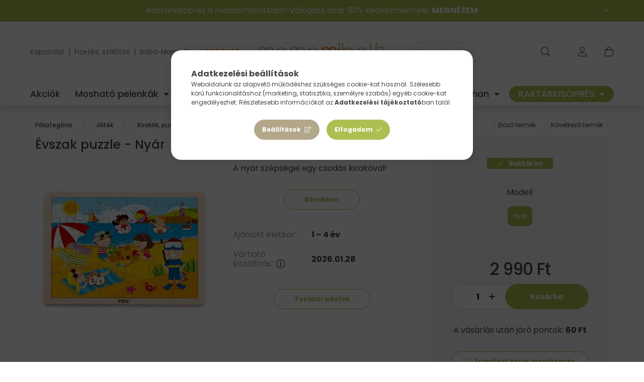

--- FILE ---
content_type: text/html; charset=UTF-8
request_url: https://www.mamamibolt.hu/evszak-puzzle-Nyar
body_size: 27472
content:
<!DOCTYPE html>
<html lang="hu">
    <head>
        <meta charset="utf-8">
<meta name="description" content="Rakd ki és ismerd meg a nyár jellegzetességeit!">
<meta name="robots" content="index, follow">
<meta http-equiv="X-UA-Compatible" content="IE=Edge">
<meta property="og:site_name" content="mamamibolt.hu" />
<meta property="og:title" content="évszak kirakó nyár - Játékok - mamamibolt.hu">
<meta property="og:description" content="Rakd ki és ismerd meg a nyár jellegzetességeit!">
<meta property="og:type" content="product">
<meta property="og:url" content="https://www.mamamibolt.hu/evszak-puzzle-Nyar">
<meta property="og:image" content="https://www.mamamibolt.hu/img/88000/FK4450/evszak-puzzle-Nyar.webp">
<meta name="facebook-domain-verification" content="2d3s8qm3zggymflhuc9ghwfbkia43q">
<meta name="p:domain_verify" content="faebe9ed4df37cc108c3f8de29ea4955">
<meta property="fb:admins" content="52903148663">
<meta name="mobile-web-app-capable" content="yes">
<meta name="apple-mobile-web-app-capable" content="yes">
<meta name="MobileOptimized" content="320">
<meta name="HandheldFriendly" content="true">

<title>évszak kirakó nyár - Játékok - mamamibolt.hu</title>


<script>
var service_type="shop";
var shop_url_main="https://www.mamamibolt.hu";
var actual_lang="hu";
var money_len="0";
var money_thousend=" ";
var money_dec=",";
var shop_id=88000;
var unas_design_url="https:"+"/"+"/"+"www.mamamibolt.hu"+"/"+"!common_design"+"/"+"custom"+"/"+"mamamiboltshop.unas.hu"+"/";
var unas_design_code='0';
var unas_base_design_code='2000';
var unas_design_ver=4;
var unas_design_subver=0;
var unas_shop_url='https://www.mamamibolt.hu';
var responsive="yes";
var config_plus=new Array();
config_plus['product_tooltip']=1;
config_plus['cart_redirect']=1;
config_plus['money_type']='Ft';
config_plus['money_type_display']='Ft';
var lang_text=new Array();

var UNAS = UNAS || {};
UNAS.shop={"base_url":'https://www.mamamibolt.hu',"domain":'www.mamamibolt.hu',"username":'mamamiboltshop.unas.hu',"id":88000,"lang":'hu',"currency_type":'Ft',"currency_code":'HUF',"currency_rate":'1',"currency_length":0,"base_currency_length":0,"canonical_url":'https://www.mamamibolt.hu/evszak-puzzle-Nyar'};
UNAS.design={"code":'0',"page":'product_details'};
UNAS.api_auth="8bcec7313b253e82f7603dd18e8b39f9";
UNAS.customer={"email":'',"id":0,"group_id":0,"without_registration":0};
UNAS.shop["category_id"]="533300";
UNAS.shop["sku"]="FK4450";
UNAS.shop["product_id"]="348880554";
UNAS.shop["only_private_customer_can_purchase"] = false;
 

UNAS.text = {
    "button_overlay_close": `Bezár`,
    "popup_window": `Felugró ablak`,
    "list": `lista`,
    "updating_in_progress": `frissítés folyamatban`,
    "updated": `frissítve`,
    "is_opened": `megnyitva`,
    "is_closed": `bezárva`,
    "deleted": `törölve`,
    "consent_granted": `hozzájárulás megadva`,
    "consent_rejected": `hozzájárulás elutasítva`,
    "field_is_incorrect": `mező hibás`,
    "error_title": `Hiba!`,
    "product_variants": `termék változatok`,
    "product_added_to_cart": `A termék a kosárba került`,
    "product_added_to_cart_with_qty_problem": `A termékből csak [qty_added_to_cart] [qty_unit] került kosárba`,
    "product_removed_from_cart": `A termék törölve a kosárból`,
    "reg_title_name": `Név`,
    "reg_title_company_name": `Cégnév`,
    "number_of_items_in_cart": `Kosárban lévő tételek száma`,
    "cart_is_empty": `A kosár üres`,
    "cart_updated": `A kosár frissült`
};



UNAS.text["delete_from_favourites"]= `Törlés a kedvencek közül`;
UNAS.text["add_to_favourites"]= `Kedvencekhez`;






window.lazySizesConfig=window.lazySizesConfig || {};
window.lazySizesConfig.loadMode=1;
window.lazySizesConfig.loadHidden=false;

window.dataLayer = window.dataLayer || [];
function gtag(){dataLayer.push(arguments)};
gtag('js', new Date());
</script>

<script src="https://www.mamamibolt.hu/!common_packages/jquery/jquery-3.2.1.js?mod_time=1759314983"></script>
<script src="https://www.mamamibolt.hu/!common_packages/jquery/plugins/migrate/migrate.js?mod_time=1759314984"></script>
<script src="https://www.mamamibolt.hu/!common_packages/jquery/plugins/tippy/popper-2.4.4.min.js?mod_time=1759314984"></script>
<script src="https://www.mamamibolt.hu/!common_packages/jquery/plugins/tippy/tippy-bundle.umd.min.js?mod_time=1759314984"></script>
<script src="https://www.mamamibolt.hu/!common_packages/jquery/plugins/tools/overlay/overlay.js?mod_time=1759314984"></script>
<script src="https://www.mamamibolt.hu/!common_packages/jquery/plugins/tools/toolbox/toolbox.expose.js?mod_time=1759314984"></script>
<script src="https://www.mamamibolt.hu/!common_packages/jquery/plugins/lazysizes/lazysizes.min.js?mod_time=1759314984"></script>
<script src="https://www.mamamibolt.hu/!common_packages/jquery/own/shop_common/exploded/common.js?mod_time=1764831093"></script>
<script src="https://www.mamamibolt.hu/!common_packages/jquery/own/shop_common/exploded/common_overlay.js?mod_time=1759314983"></script>
<script src="https://www.mamamibolt.hu/!common_packages/jquery/own/shop_common/exploded/common_shop_popup.js?mod_time=1759314983"></script>
<script src="https://www.mamamibolt.hu/!common_packages/jquery/own/shop_common/exploded/page_product_details.js?mod_time=1759314983"></script>
<script src="https://www.mamamibolt.hu/!common_packages/jquery/own/shop_common/exploded/function_favourites.js?mod_time=1759314983"></script>
<script src="https://www.mamamibolt.hu/!common_packages/jquery/own/shop_common/exploded/function_recommend.js?mod_time=1759314983"></script>
<script src="https://www.mamamibolt.hu/!common_packages/jquery/own/shop_common/exploded/function_product_subscription.js?mod_time=1759314983"></script>
<script src="https://www.mamamibolt.hu/!common_packages/jquery/own/shop_common/exploded/function_vote.js?mod_time=1759314983"></script>
<script src="https://www.mamamibolt.hu/!common_packages/jquery/plugins/hoverintent/hoverintent.js?mod_time=1759314984"></script>
<script src="https://www.mamamibolt.hu/!common_packages/jquery/own/shop_tooltip/shop_tooltip.js?mod_time=1759314983"></script>
<script src="https://www.mamamibolt.hu/!common_packages/jquery/plugins/responsive_menu/responsive_menu-unas.js?mod_time=1759314984"></script>
<script src="https://www.mamamibolt.hu/!common_design/base/002000/main.js?mod_time=1759314986"></script>
<script src="https://www.mamamibolt.hu/!common_packages/jquery/plugins/flickity/flickity.pkgd.min.js?mod_time=1759314984"></script>
<script src="https://www.mamamibolt.hu/!common_packages/jquery/plugins/toastr/toastr.min.js?mod_time=1759314984"></script>
<script src="https://www.mamamibolt.hu/!common_packages/jquery/plugins/photoswipe/photoswipe.min.js?mod_time=1759314984"></script>
<script src="https://www.mamamibolt.hu/!common_packages/jquery/plugins/photoswipe/photoswipe-ui-default.min.js?mod_time=1759314984"></script>

<link href="https://www.mamamibolt.hu/temp/shop_88000_dd4bd6cd950c7b9f0cd0b823101cb18c.css?mod_time=1769260499" rel="stylesheet" type="text/css">

<link href="https://www.mamamibolt.hu/evszak-puzzle-Nyar" rel="canonical">
<link rel="apple-touch-icon" href="https://www.mamamibolt.hu/shop_ordered/88000/pic/FAVICON/M72x72-01.png" sizes="72x72">
<link rel="apple-touch-icon" href="https://www.mamamibolt.hu/shop_ordered/88000/pic/FAVICON/M114x114-01.png" sizes="114x114">
<link rel="apple-touch-icon" href="https://www.mamamibolt.hu/shop_ordered/88000/pic/FAVICON/152x152-01.png" sizes="152x152">
<link rel="apple-touch-icon" href="https://www.mamamibolt.hu/shop_ordered/88000/pic/FAVICON/M180x180-01.png" sizes="180x180">
<link rel="apple-touch-icon" href="https://www.mamamibolt.hu/shop_ordered/88000/pic/FAVICON/M192x192-01.png">
<link id="favicon-16x16" rel="icon" type="image/png" href="https://www.mamamibolt.hu/shop_ordered/88000/pic/FAVICON/M16x16-01.png" sizes="16x16">
<link id="favicon-32x32" rel="icon" type="image/png" href="https://www.mamamibolt.hu/shop_ordered/88000/pic/FAVICON/M32x32-01.png" sizes="32x32">
<link id="favicon-96x96" rel="icon" type="image/png" href="https://www.mamamibolt.hu/shop_ordered/88000/pic/FAVICON/M96x96-01.png" sizes="96x96">
<link id="favicon-192x192" rel="icon" type="image/png" href="https://www.mamamibolt.hu/shop_ordered/88000/pic/FAVICON/M192x192-01.png" sizes="192x192">
<link href="https://www.mamamibolt.hu/shop_ordered/88000/design_pic/favicon.ico" rel="shortcut icon">
<script>
        var google_consent=1;
    
        gtag('consent', 'default', {
           'ad_storage': 'denied',
           'ad_user_data': 'denied',
           'ad_personalization': 'denied',
           'analytics_storage': 'denied',
           'functionality_storage': 'denied',
           'personalization_storage': 'denied',
           'security_storage': 'granted'
        });

    
        gtag('consent', 'update', {
           'ad_storage': 'denied',
           'ad_user_data': 'denied',
           'ad_personalization': 'denied',
           'analytics_storage': 'denied',
           'functionality_storage': 'denied',
           'personalization_storage': 'denied',
           'security_storage': 'granted'
        });

        </script>
    <script async src="https://www.googletagmanager.com/gtag/js?id=G-LKN29T109Q"></script>    <script>
    gtag('config', 'G-LKN29T109Q');

        </script>
        <script>
    var google_analytics=1;

                gtag('event', 'view_item', {
              "currency": "HUF",
              "value": '2990',
              "items": [
                  {
                      "item_id": "FK4450",
                      "item_name": "Évszak puzzle - Nyár",
                      "item_category": "Játék/Kirakók, puzzle",
                      "price": '2990'
                  }
              ],
              'non_interaction': true
            });
               </script>
           <script>
        gtag('config', 'AW-1034401379');
                </script>
            <script>
        var google_ads=1;

                gtag('event','remarketing', {
            'ecomm_pagetype': 'product',
            'ecomm_prodid': ["FK4450"],
            'ecomm_totalvalue': 2990        });
            </script>
        <!-- Google Tag Manager -->
    <script>(function(w,d,s,l,i){w[l]=w[l]||[];w[l].push({'gtm.start':
            new Date().getTime(),event:'gtm.js'});var f=d.getElementsByTagName(s)[0],
            j=d.createElement(s),dl=l!='dataLayer'?'&l='+l:'';j.async=true;j.src=
            'https://www.googletagmanager.com/gtm.js?id='+i+dl;f.parentNode.insertBefore(j,f);
        })(window,document,'script','dataLayer','GTM-WWZJL87H');</script>
    <!-- End Google Tag Manager -->

    
    <script>
    var facebook_pixel=1;
    /* <![CDATA[ */
        !function(f,b,e,v,n,t,s){if(f.fbq)return;n=f.fbq=function(){n.callMethod?
            n.callMethod.apply(n,arguments):n.queue.push(arguments)};if(!f._fbq)f._fbq=n;
            n.push=n;n.loaded=!0;n.version='2.0';n.queue=[];t=b.createElement(e);t.async=!0;
            t.src=v;s=b.getElementsByTagName(e)[0];s.parentNode.insertBefore(t,s)}(window,
                document,'script','//connect.facebook.net/en_US/fbevents.js');

        fbq('init', '715396402545263');
                fbq('track', 'PageView', {}, {eventID:'PageView.aXXSxml7B9ViWhWUNaw2GwAAeFU'});
        
        fbq('track', 'ViewContent', {
            content_name: 'Évszak puzzle - Nyár',
            content_category: 'Játék > Kirakók, puzzle',
            content_ids: ['FK4450'],
            contents: [{'id': 'FK4450', 'quantity': '1'}],
            content_type: 'product',
            value: 2989.9991,
            currency: 'HUF'
        }, {eventID:'ViewContent.aXXSxml7B9ViWhWUNaw2GwAAeFU'});

        
        $(document).ready(function() {
            $(document).on("addToCart", function(event, product_array){
                facebook_event('AddToCart',{
					content_name: product_array.name,
					content_category: product_array.category,
					content_ids: [product_array.sku],
					contents: [{'id': product_array.sku, 'quantity': product_array.qty}],
					content_type: 'product',
					value: product_array.price,
					currency: 'HUF'
				}, {eventID:'AddToCart.' + product_array.event_id});
            });

            $(document).on("addToFavourites", function(event, product_array){
                facebook_event('AddToWishlist', {
                    content_ids: [product_array.sku],
                    content_type: 'product'
                }, {eventID:'AddToFavourites.' + product_array.event_id});
            });
        });

    /* ]]> */
    </script>
        <!-- Tiktok pixel -->
        <script>
            !function (w, d, t) {
                w.TiktokAnalyticsObject=t;var ttq=w[t]=w[t]||[];ttq.methods=["page","track","identify","instances","debug","on","off","once","ready","alias","group","enableCookie","disableCookie"],ttq.setAndDefer=function(t,e){t[e]=function(){t.push([e].concat(Array.prototype.slice.call(arguments,0)))}};for(var i=0;i<ttq.methods.length;i++)ttq.setAndDefer(ttq,ttq.methods[i]);ttq.instance=function(t){for(var e=ttq._i[t]||[],n=0;n<ttq.methods.length;n++)ttq.setAndDefer(e,ttq.methods[n]);return e},ttq.load=function(e,n){var i="https://analytics.tiktok.com/i18n/pixel/events.js";ttq._i=ttq._i||{},ttq._i[e]=[],ttq._i[e]._u=i,ttq._t=ttq._t||{},ttq._t[e]=+new Date,ttq._o=ttq._o||{},ttq._o[e]=n||{};var o=document.createElement("script");o.type="text/javascript",o.async=!0,o.src=i+"?sdkid="+e+"&lib="+t;var a=document.getElementsByTagName("script")[0];a.parentNode.insertBefore(o,a)};

                ttq.load('CIFA3VJC77UCDSLK1GPG');
                ttq.page();
            }(window, document, 'ttq');

            
            
            
            
            
                            ttq.track('ViewContent', {
                    content_type: "product",
                    content_id: "FK4450",
                    content_name: "Évszak puzzle - Nyár",
                    content_category: "Játék|Kirakók, puzzle",
                    price: "2990"
                })
            
            
            $(document).ready(function () {
                $(document).on('addToCart', function (event, product) {
                    ttq.track('AddToCart', {
                        content_type: 'product',
                        content_name: product.name,
                        content_id: product.sku,
                        content_category: product.category,
                        price: product.price,
                        quantity: product.qty
                    });
                });

                $(document).on('addToFavourites', function (event, product) {
                    ttq.track('AddToWishlist', {
                        content_type: 'product',
                        content_id: product.sku,
                        content_name: product.name,
                    });
                });
            });
        </script>
            <!-- Pinterest Pixel alapkód -->
    <script>
        !function(e){if(!window.pintrk){window.pintrk=function(){window.pintrk.queue.push(
            Array.prototype.slice.call(arguments)
        )};
        var n=window.pintrk;n.queue=[],n.version="3.0";
        var t=document.createElement("script");t.async=!0,t.src=e;
        var r=document.getElementsByTagName("script")[0];r.parentNode.insertBefore(t,r)}}("https://s.pinimg.com/ct/core.js");
        pintrk('load', 'mamami_hu');
        pintrk('page');
    </script>
    <!-- Pinterest Pixel alapkód vége -->

    <!-- Pinterest PageVisit-->
    <script>
        pintrk('track', 'pagevisit', {
            promo_code: ''
        });
    </script>
    <!-- Pinterest PageVisit vége-->

    
    
    <!-- Pinterest AddToCart-->
    <script>
        $(document).on('addToCart', function (event, product) {
            let temp_product = product;

            pintrk('track', 'AddToCart',
                {
                    value: product.price,
                    order_quantity: product.qty,
                    currency: "HUF"
                }
            );
        });
    </script>
    <!-- Pinterest AddToCart vége-->

    
    <script>
(function(i,s,o,g,r,a,m){i['BarionAnalyticsObject']=r;i[r]=i[r]||function(){
    (i[r].q=i[r].q||[]).push(arguments)},i[r].l=1*new Date();a=s.createElement(o),
    m=s.getElementsByTagName(o)[0];a.async=1;a.src=g;m.parentNode.insertBefore(a,m)
})(window, document, 'script', 'https://pixel.barion.com/bp.js', 'bp');
                    
bp('init', 'addBarionPixelId', 'BP-JGocSqusWH-AE');
</script>
<noscript><img height='1' width='1' style='display:none' alt='' src='https://pixel.barion.com/a.gif?__ba_pixel_id=BP-JGocSqusWH-AE&ev=contentView&noscript=1'/></noscript>
<script>
$(document).ready(function () {
     UNAS.onGrantConsent(function(){
         bp('consent', 'grantConsent');
     });
     
     UNAS.onRejectConsent(function(){
         bp('consent', 'rejectConsent');
     });

     var contentViewProperties = {
         'currency': 'HUF',
         'quantity': 1,
         'unit': 'db',
         'unitPrice': 2989.9991,
         'category': 'Játék|Kirakók, puzzle',
         'imageUrl': 'https://www.mamamibolt.hu/img/88000/FK4450/500x500,r/evszak-puzzle-Nyar.webp?time=1630332915',
         'name': 'Évszak puzzle - Nyár',
         'contentType': 'Product',
         'id': 'FK4450',
     }
     bp('track', 'contentView', contentViewProperties);

     UNAS.onChangeVariant(function(event,params){
         var variant = '';
         if (typeof params.variant_list1!=='undefined') variant+=params.variant_list1;
         if (typeof params.variant_list2!=='undefined') variant+='|'+params.variant_list2;
         if (typeof params.variant_list3!=='undefined') variant+='|'+params.variant_list3;
         var customizeProductProperties = {
            'contentType': 'Product',
            'currency': 'HUF',
            'id': params.sku,
            'name': 'Évszak puzzle - Nyár',
            'unit': 'db',
            'unitPrice': 2989.9991,
            'variant': variant,
            'list': 'ProductPage'
        }
        bp('track', 'customizeProduct', customizeProductProperties);
     });

     UNAS.onAddToCart(function(event,params){
         var variant = '';
         if (typeof params.variant_list1!=='undefined') variant+=params.variant_list1;
         if (typeof params.variant_list2!=='undefined') variant+='|'+params.variant_list2;
         if (typeof params.variant_list3!=='undefined') variant+='|'+params.variant_list3;
         var addToCartProperties = {
             'contentType': 'Product',
             'currency': 'HUF',
             'id': params.sku,
             'name': params.name,
             'quantity': parseFloat(params.qty_add),
             'totalItemPrice': params.qty*params.price,
             'unit': params.unit,
             'unitPrice': parseFloat(params.price),
             'category': params.category,
             'variant': variant
         };
         bp('track', 'addToCart', addToCartProperties);
     });

     UNAS.onClickProduct(function(event,params){
         UNAS.getProduct(function(result) {
             if (result.name!=undefined) {
                 var clickProductProperties  = {
                     'contentType': 'Product',
                     'currency': 'HUF',
                     'id': params.sku,
                     'name': result.name,
                     'unit': result.unit,
                     'unitPrice': parseFloat(result.unit_price),
                     'quantity': 1
                 }
                 bp('track', 'clickProduct', clickProductProperties );
             }
         },params);
     });

UNAS.onRemoveFromCart(function(event,params){
     bp('track', 'removeFromCart', {
         'contentType': 'Product',
         'currency': 'HUF',
         'id': params.sku,
         'name': params.name,
         'quantity': params.qty,
         'totalItemPrice': params.price * params.qty,
         'unit': params.unit,
         'unitPrice': parseFloat(params.price),
         'list': 'BasketPage'
     });
});

});
</script><!-- Arukereso.cz PRODUCT DETAIL script -->
<script>
  (function(t, r, a, c, k, i, n, g) {t["ROIDataObject"] = k;
      t[k]=t[k]||function(){(t[k].q=t[k].q||[]).push(arguments)},t[k].c=i;n=r.createElement(a),
      g=r.getElementsByTagName(a)[0];n.async=1;n.src=c;g.parentNode.insertBefore(n,g)
      })(window, document, "script", "//www.arukereso.hu/ocm/sdk.js?source=unas&version=2&page=product_detail","arukereso", "hu");
</script>
<!-- End Arukereso.hu PRODUCT DETAIL script -->


<!-- MailChimp Script Code-->
<script id="mcjs">
    !function(c,h,i,m,p){
        m=c.createElement(h),p=c.getElementsByTagName(h)[0],m.async=1,m.src=i,p.parentNode.insertBefore(m,p)
    }
    (document,"script","https://chimpstatic.com/mcjs-connected/js/users/8e5cb639e94a9f15f1a737570/50ca68448fae3785b54b45ae8.js");
</script>


        <meta content="width=device-width, initial-scale=1.0" name="viewport" />
        <link rel="preconnect" href="https://fonts.gstatic.com">
        <link rel="preload" href="https://fonts.googleapis.com/css2?family=Montserrat:wght@400;500;600;700" as="style" />
        <link rel="stylesheet" href="https://fonts.googleapis.com/css2?family=Montserrat:wght@400;500;600;700" media="print" onload="this.media='all'">
        <noscript>
            <link rel="stylesheet" href="https://fonts.googleapis.com/css2?family=Montserrat:wght@400;500;600;700" />
        </noscript>

        
        
        
                    
            
            
            
            
            
            
            
                
        
        
        

        
        
        
        
        
    </head>

                
                
    
    
    
    
    <body class='design_ver4' id="ud_shop_artdet">
    
        <!-- Google Tag Manager (noscript) -->
    <noscript><iframe src="https://www.googletagmanager.com/ns.html?id=GTM-WWZJL87H"
                      height="0" width="0" style="display:none;visibility:hidden"></iframe></noscript>
    <!-- End Google Tag Manager (noscript) -->
    <div id="image_to_cart" style="display:none; position:absolute; z-index:100000;"></div>
<div class="overlay_common overlay_warning" id="overlay_cart_add"></div>
<script>$(document).ready(function(){ overlay_init("cart_add",{"onBeforeLoad":false}); });</script>
<div id="overlay_login_outer"></div>	
	<script>
	$(document).ready(function(){
	    var login_redir_init="";

		$("#overlay_login_outer").overlay({
			onBeforeLoad: function() {
                var login_redir_temp=login_redir_init;
                if (login_redir_act!="") {
                    login_redir_temp=login_redir_act;
                    login_redir_act="";
                }

									$.ajax({
						type: "GET",
						async: true,
						url: "https://www.mamamibolt.hu/shop_ajax/ajax_popup_login.php",
						data: {
							shop_id:"88000",
							lang_master:"hu",
                            login_redir:login_redir_temp,
							explicit:"ok",
							get_ajax:"1"
						},
						success: function(data){
							$("#overlay_login_outer").html(data);
							if (unas_design_ver >= 5) $("#overlay_login_outer").modal('show');
							$('#overlay_login1 input[name=shop_pass_login]').keypress(function(e) {
								var code = e.keyCode ? e.keyCode : e.which;
								if(code.toString() == 13) {		
									document.form_login_overlay.submit();		
								}	
							});	
						}
					});
								},
			top: 50,
			mask: {
	color: "#000000",
	loadSpeed: 200,
	maskId: "exposeMaskOverlay",
	opacity: 0.7
},
			closeOnClick: (config_plus['overlay_close_on_click_forced'] === 1),
			onClose: function(event, overlayIndex) {
				$("#login_redir").val("");
			},
			load: false
		});
		
			});
	function overlay_login() {
		$(document).ready(function(){
			$("#overlay_login_outer").overlay().load();
		});
	}
	function overlay_login_remind() {
        if (unas_design_ver >= 5) {
            $("#overlay_remind").overlay().load();
        } else {
            $(document).ready(function () {
                $("#overlay_login_outer").overlay().close();
                setTimeout('$("#overlay_remind").overlay().load();', 250);
            });
        }
	}

    var login_redir_act="";
    function overlay_login_redir(redir) {
        login_redir_act=redir;
        $("#overlay_login_outer").overlay().load();
    }
	</script>  
	<div class="overlay_common overlay_info" id="overlay_remind"></div>
<script>$(document).ready(function(){ overlay_init("remind",[]); });</script>

	<script>
    	function overlay_login_error_remind() {
		$(document).ready(function(){
			load_login=0;
			$("#overlay_error").overlay().close();
			setTimeout('$("#overlay_remind").overlay().load();', 250);	
		});
	}
	</script>  
	<div class="overlay_common overlay_info" id="overlay_newsletter"></div>
<script>$(document).ready(function(){ overlay_init("newsletter",[]); });</script>

<script>
function overlay_newsletter() {
    $(document).ready(function(){
        $("#overlay_newsletter").overlay().load();
    });
}
</script>
<div class="overlay_common overlay_info" id="overlay_product_subscription"></div>
<script>$(document).ready(function(){ overlay_init("product_subscription",[]); });</script>
<div class="overlay_common overlay_error" id="overlay_script"></div>
<script>$(document).ready(function(){ overlay_init("script",[]); });</script>
    <script>
    $(document).ready(function() {
        $.ajax({
            type: "GET",
            url: "https://www.mamamibolt.hu/shop_ajax/ajax_stat.php",
            data: {master_shop_id:"88000",get_ajax:"1"}
        });
    });
    </script>
    

    <div id="container" class="page_shop_artdet_FK4450  js-ajax-filter-box-checking filter-not-exists">
                        <div class="nanobar js-nanobar">
        <div class="container">
            <div class="header_text_section_1 nanobar__inner ">
                                    <p><span style="color: #ffffff;">Raktárkisöprés a mamamiboltban!! Válogass akár 50% kedvezménnyel. <a style="color: #ffffff;" href="https://www.mamamibolt.hu/raktarkisopres"><strong>MEGNÉZEM</strong></a></span></p>
                                <button type="button" class="btn nanobar__btn-close" onclick="closeNanobar(this,'header_text_section_1_hide','session','--nanobar-height');" aria-label="Bezár" title="Bezár">
                    <span class="icon--close"></span>
                </button>
            </div>
        </div>
    </div>
    <script>
        $(document).ready(function() {
            root.style.setProperty('--nanobar-height', getHeight($(".js-nanobar")) + "px");
        });
    </script>
    

        <header class="header js-header">
            <div class="header-inner js-header-inner">
                <div class="container px-lg-0">
                    <div class="row no-gutters flex-nowrap justify-content-center align-items-center py-3 py-lg-5 header-custom-padding">
                        <div class="header__left col">
                            <div class="header__left-inner d-flex align-items-center">
                                <button type="button" class="hamburger__btn dropdown--btn d-lg-none" id="hamburger__btn" aria-label="hamburger button" data-btn-for=".hamburger__dropdown">
                                    <span class="hamburger__btn-icon icon--hamburger"></span>
                                </button>
                                
                                
                                    <div class="header_text_section_2 d-none d-lg-block">
        <div class="element__content ">
                            <div class="element__html slide-1"><p><span style="font-size: 10pt; color: #808080;"><a href="https://www.mamamibolt.hu/shop_contact.php" style="color: #808080;">Kapcsolat</a>  |  <a href="https://www.mamamibolt.hu/fizetes" style="color: #808080;">Fizetés, szállítás</a>  |  <a href="https://www.mamamibolt.hu/tudastar">Baba-Mama Blog</a> | <span style="color: #f39323;"><strong><a href="https://www.mamamibolt.hu/mamami_podcast" style="color: #f39323;">PODCAST</a></strong></span></span></p></div>
                    </div>
    </div>

                            </div>
                        </div>

                            <div id="header_logo_img" class="logo col-auto flex-shrink-1">
        <div class="header_logo-img-container">
            <div class="header_logo-img-wrapper">
                                                <a href="https://www.mamamibolt.hu/">                    <picture>
                                                <source media="(max-width: 575.98px)" srcset="https://www.mamamibolt.hu/!common_design/custom/mamamiboltshop.unas.hu/element/layout_hu_header_logo-260x60_1_small.png?time=1704189222 176w, https://www.mamamibolt.hu/!common_design/custom/mamamiboltshop.unas.hu/element/layout_hu_header_logo-260x60_1_small_retina.png?time=1704189222 352w" sizes="176px"/>
                                                <source srcset="https://www.mamamibolt.hu/!common_design/custom/mamamiboltshop.unas.hu/element/layout_hu_header_logo-260x60_1_default.png?time=1704189222 1x, https://www.mamamibolt.hu/!common_design/custom/mamamiboltshop.unas.hu/element/layout_hu_header_logo-260x60_1_default_retina.png?time=1704189222 2x" />
                        <img                              src="https://www.mamamibolt.hu/!common_design/custom/mamamiboltshop.unas.hu/element/layout_hu_header_logo-260x60_1_default.png?time=1704189222"                             
                             alt="mamamibolt.hu                        "/>
                    </picture>
                    </a>                                        </div>
        </div>
    </div>


                        <div class="header__right col">
                            <div class="header__right-inner d-flex align-items-center justify-content-end">
                                <div class="search-box">
    <div class="search-box__inner position-relative ml-auto js-search" id="box_search_content">
        <form name="form_include_search" id="form_include_search" action="https://www.mamamibolt.hu/shop_search.php" method="get">
            <div class="box-search-group input-group mb-0">
                <input name="search" id="box_search_input" pattern=".{3,100}" title="Hosszabb kereső kifejezést írj be!" aria-label="Keresés" placeholder="Keresés" type="text" maxlength="100" class="ac_input form-control" autocomplete="off" required>
                <div class='search-box__search-btn-outer input-group-append' title='Keresés'>
                    <button class='search-btn' aria-label="Keresés">
                        <span class="search-btn-icon icon--search"></span>
                    </button>
                </div>
                <div class="search__loading">
                    <div class="loading-spinner--small"></div>
                </div>
            </div>
            <div class="search-box__mask"></div>
        </form>
        <div class="ac_results"></div>
    </div>
</div>



                                                    <button type="button" class="profile__btn js-profile-btn dropdown--btn d-none d-lg-block" id="profile__btn" data-orders="https://www.mamamibolt.hu/profil" aria-label="profile button" data-btn-for=".profile__dropdown">
            <span class="profile__btn-icon icon--head"></span>
        </button>
            
                                <button class="cart-box__btn dropdown--btn" aria-label="cart button" type="button" data-btn-for=".cart-box__dropdown">
                                    <span class="cart-box__btn-icon icon--cart">
                                            <span id="box_cart_content" class="cart-box">            </span>
                                    </span>
                                </button>
                            </div>
                        </div>
                    </div>
                </div>
                                <nav class="navbar d-none d-lg-flex navbar-expand navbar-light">
                    <div class="container">
                        <ul class="col-12 navbar-nav justify-content-between js-navbar-nav custom-nav-padding">
                                        <li class="nav-item spec-item js-nav-item-akcio">
                    <a class="nav-link" href="https://www.mamamibolt.hu/akciok" >
                    Akciók
                    </a>

            </li>
    <li class="nav-item dropdown js-nav-item-822694">
                    <a class="nav-link dropdown-toggle" href="https://www.mamamibolt.hu/moshato-pelenkak"  role="button" data-toggle="dropdown" aria-haspopup="true" aria-expanded="false">
                    Mosható pelenkák
                    </a>

        			<ul class="dropdown-menu fade-up dropdown--cat dropdown--level-1">
            <li class="nav-item-139545">
            <a class="dropdown-item" href="https://www.mamamibolt.hu/Close-Pop-in-pelenkak" >Close Pop-in pelenkák
                        </a>
        </li>
            <li class="nav-item-667347">
            <a class="dropdown-item" href="https://www.mamamibolt.hu/moshato-pelenkak/ujszulott-pelenkak" >Újszülött pelenkák
                        </a>
        </li>
            <li class="nav-item-164795">
            <a class="dropdown-item" href="https://www.mamamibolt.hu/moshato-pelenkak/all-in-one-pelenkak" >All in one pelenkák
                        </a>
        </li>
            <li class="nav-item-734775">
            <a class="dropdown-item" href="https://www.mamamibolt.hu/moshato-pelenkak/zsebes-pelenkak" >Zsebes pelenkák 
                        </a>
        </li>
            <li class="nav-item-730084">
            <a class="dropdown-item" href="https://www.mamamibolt.hu/moshato-pelenkak/csonakos-pelenkak" >Csónakos pelenkák
                        </a>
        </li>
            <li class="nav-item-314777">
            <a class="dropdown-item" href="https://www.mamamibolt.hu/moshato-pelenkak/pelenkakulsok" >Pelenkakülsők
                        </a>
        </li>
            <li class="nav-item-277360">
            <a class="dropdown-item" href="https://www.mamamibolt.hu/moshato-pelenkak/pelenkabelsok" >Pelenkabelsők
                        </a>
        </li>
            <li class="nav-item-423161">
            <a class="dropdown-item" href="https://www.mamamibolt.hu/moshato-pelenkak/leszoktato-pelenka" >Leszoktató pelenka 
                        </a>
        </li>
            <li class="nav-item-850563">
            <a class="dropdown-item" href="https://www.mamamibolt.hu/moshato-pelenkak/uszopelenkak" >Úszópelenkák
                        </a>
        </li>
            <li class="nav-item-447613">
            <a class="dropdown-item" href="https://www.mamamibolt.hu/moshato-pelenkak/pelenkaszettek-probacsomagok" >Pelenkaszettek, próbacsomagok
                        </a>
        </li>
    
        <li>
        <a class="dropdown-item nav-item__all-cat" href="https://www.mamamibolt.hu/moshato-pelenkak">További kategóriák</a>
    </li>
    
    </ul>


            </li>
    <li class="nav-item dropdown js-nav-item-191415">
                    <a class="nav-link dropdown-toggle" href="https://www.mamamibolt.hu/hordozas"  role="button" data-toggle="dropdown" aria-haspopup="true" aria-expanded="false">
                    Hordozás
                    </a>

        			<ul class="dropdown-menu fade-up dropdown--cat dropdown--level-1">
            <li class="nav-item-724929">
            <a class="dropdown-item" href="https://www.mamamibolt.hu/hordozas/csatos-hordozok" >Csatos hordozók
                        </a>
        </li>
            <li class="nav-item-374052">
            <a class="dropdown-item" href="https://www.mamamibolt.hu/hordozas/mei-tai-felcsatos-hordozok" >Mei tai, félcsatos hordozók
                        </a>
        </li>
            <li class="nav-item-601578">
            <a class="dropdown-item" href="https://www.mamamibolt.hu/hordozas/close-caboo-babahordozo" >Close Caboo babahordozók
                        </a>
        </li>
            <li class="nav-item-313772">
            <a class="dropdown-item" href="https://www.mamamibolt.hu/hordozas/karikas-kendok" >Karikás kendők
                        </a>
        </li>
            <li class="nav-item-548981">
            <a class="dropdown-item" href="https://www.mamamibolt.hu/hordozas/rugalmas-hordozokendok" >Rugalmas hordozókendők
                        </a>
        </li>
            <li class="nav-item-590315">
            <a class="dropdown-item" href="https://www.mamamibolt.hu/hordozas/szovott-hordozokendok" >Szövött hordozókendők
                        </a>
        </li>
            <li class="nav-item-898978">
            <a class="dropdown-item" href="https://www.mamamibolt.hu/hordozas/kiegeszitok" >Kiegészítők
                        </a>
        </li>
            <li class="nav-item-533654">
            <a class="dropdown-item" href="https://www.mamamibolt.hu/hordozas/hordozos-ruhazat" >Hordozós ruházat
                        </a>
        </li>
            <li class="nav-item-851711">
            <a class="dropdown-item" href="https://www.mamamibolt.hu/hordozas/hasznalt-hordozok" >Használt hordozók
                        </a>
        </li>
    
    
    </ul>


            </li>
    <li class="nav-item dropdown js-nav-item-427797">
                    <a class="nav-link dropdown-toggle" href="https://www.mamamibolt.hu/sct/427797/Baba"  role="button" data-toggle="dropdown" aria-haspopup="true" aria-expanded="false">
                    Baba
                    </a>

        			<ul class="dropdown-menu fade-up dropdown--cat dropdown--level-1">
            <li class="nav-item-497491">
            <a class="dropdown-item" href="https://www.mamamibolt.hu/baba/furdetes-testapolas" >Fürdetés, testápolás
                        </a>
        </li>
            <li class="nav-item-955730">
            <a class="dropdown-item" href="https://www.mamamibolt.hu/baba/fogzas-fogapolas" >Fogzás, fogápolás
                        </a>
        </li>
            <li class="nav-item-281368">
            <a class="dropdown-item" href="https://www.mamamibolt.hu/baba/eves-ivas" >Evés, ivás
                        </a>
        </li>
            <li class="nav-item-192279">
            <a class="dropdown-item" href="https://www.mamamibolt.hu/baba/babaruhazat" >Babaruházat
                        </a>
        </li>
            <li class="nav-item-794320">
            <a class="dropdown-item" href="https://www.mamamibolt.hu/baba/babacipok" >Babacipők
                        </a>
        </li>
            <li class="nav-item-362416">
            <a class="dropdown-item" href="https://www.mamamibolt.hu/baba/babaszoba" >Babaszoba
                        </a>
        </li>
            <li class="nav-item-186209">
            <a class="dropdown-item" href="https://www.mamamibolt.hu/spl/186209/Babakocsi" >Babakocsi
                        </a>
        </li>
            <li class="nav-item-290366">
            <a class="dropdown-item" href="https://www.mamamibolt.hu/Gyerekules" >Gyerekülés
                        </a>
        </li>
            <li class="nav-item-454013">
            <a class="dropdown-item" href="https://www.mamamibolt.hu/baba/ulesvedok-labzsakok" >Ülésvédők, lábzsákok
                        </a>
        </li>
            <li class="nav-item-701027">
            <a class="dropdown-item" href="https://www.mamamibolt.hu/baba/kaucsuk-cumik" >Kaucsuk cumik
                        </a>
        </li>
    
        <li>
        <a class="dropdown-item nav-item__all-cat" href="https://www.mamamibolt.hu/sct/427797/Baba">További kategóriák</a>
    </li>
    
    </ul>


            </li>
    <li class="nav-item dropdown js-nav-item-161766">
                    <a class="nav-link dropdown-toggle" href="https://www.mamamibolt.hu/jatekok"  role="button" data-toggle="dropdown" aria-haspopup="true" aria-expanded="false">
                    Játék
                    </a>

        			<ul class="dropdown-menu fade-up dropdown--cat dropdown--level-1">
            <li class="nav-item-374881">
            <a class="dropdown-item" href="https://www.mamamibolt.hu/GRAPAT" >GRAPAT
                        </a>
        </li>
            <li class="nav-item-414313">
            <a class="dropdown-item" href="https://www.mamamibolt.hu/jatek/grimms" >GRIMMS
                        </a>
        </li>
            <li class="nav-item-823522">
            <a class="dropdown-item" href="https://www.mamamibolt.hu/MAILEG" >MAILEG
                        </a>
        </li>
            <li class="nav-item-377082">
            <a class="dropdown-item" href="https://www.mamamibolt.hu/djeco_jatek" >DJECO
                        </a>
        </li>
            <li class="nav-item-693220">
            <a class="dropdown-item" href="https://www.mamamibolt.hu/Sophie_la_Girafe" >Sophie la Girafe
                        </a>
        </li>
            <li class="nav-item-660508">
            <a class="dropdown-item" href="https://www.mamamibolt.hu/jatek/ragokak" >Rágókák
                        </a>
        </li>
            <li class="nav-item-402730">
            <a class="dropdown-item" href="https://www.mamamibolt.hu/jatek/fajatekok" >Fajátékok
                        </a>
        </li>
            <li class="nav-item-560842">
            <a class="dropdown-item" href="https://www.mamamibolt.hu/jatek/fejleszto-babajatek-" >Fejlesztő babajáték 
                        </a>
        </li>
            <li class="nav-item-104531">
            <a class="dropdown-item" href="https://www.mamamibolt.hu/jatek/babak-es-puha-textil-bebijatekok" >Babák és puha textil bébijátékok
                        </a>
        </li>
            <li class="nav-item-226883">
            <a class="dropdown-item" href="https://www.mamamibolt.hu/jatek/horgolt-jatekok" >Horgolt játékok
                        </a>
        </li>
    
        <li>
        <a class="dropdown-item nav-item__all-cat" href="https://www.mamamibolt.hu/jatekok">További kategóriák</a>
    </li>
    
    </ul>


            </li>
    <li class="nav-item dropdown js-nav-item-352444">
                    <a class="nav-link dropdown-toggle" href="https://www.mamamibolt.hu/konyv"  role="button" data-toggle="dropdown" aria-haspopup="true" aria-expanded="false">
                    Könyv
                    </a>

        			<ul class="dropdown-menu fade-up dropdown--cat dropdown--level-1">
            <li class="nav-item-326769">
            <a class="dropdown-item" href="https://www.mamamibolt.hu/konyv/varandossag-szules" >Várandósság, szülés
                        </a>
        </li>
            <li class="nav-item-103713">
            <a class="dropdown-item" href="https://www.mamamibolt.hu/konyv/babagondozas-neveles" >Babagondozás, nevelés
                        </a>
        </li>
            <li class="nav-item-953792">
            <a class="dropdown-item" href="https://www.mamamibolt.hu/konyv/egeszseg-eletmod" >Egészség, életmód
                        </a>
        </li>
            <li class="nav-item-257538">
            <a class="dropdown-item" href="https://www.mamamibolt.hu/konyv/szorakoztato" >Szórakoztató
                        </a>
        </li>
            <li class="nav-item-329521">
            <a class="dropdown-item" href="https://www.mamamibolt.hu/konyv/gyermekkonyvek" >Gyermekkönyvek
                        </a>
        </li>
            <li class="nav-item-798509">
            <a class="dropdown-item" href="https://www.mamamibolt.hu/konyv/cd/hangoskonyvek" >CD / Hangoskönyvek
                        </a>
        </li>
            <li class="nav-item-154807">
            <a class="dropdown-item" href="https://www.mamamibolt.hu/konyv/angol-nyelvu-konyvek-szuloknek" >Angol nyelvű könyvek szülőknek
                        </a>
        </li>
            <li class="nav-item-524085">
            <a class="dropdown-item" href="https://www.mamamibolt.hu/spl/524085/Nok-konyvespolca" >Nők könyvespolca
                        </a>
        </li>
            <li class="nav-item-147607">
            <a class="dropdown-item" href="https://www.mamamibolt.hu/Pszichologia" >Pszichológia
                        </a>
        </li>
            <li class="nav-item-455180">
            <a class="dropdown-item" href="https://www.mamamibolt.hu/Fejlodes" >Önfejlesztés
                        </a>
        </li>
    
        <li>
        <a class="dropdown-item nav-item__all-cat" href="https://www.mamamibolt.hu/konyv">További kategóriák</a>
    </li>
    
    </ul>


            </li>
    <li class="nav-item dropdown js-nav-item-284218">
                    <a class="nav-link dropdown-toggle" href="https://www.mamamibolt.hu/mama"  role="button" data-toggle="dropdown" aria-haspopup="true" aria-expanded="false">
                    Mama
                    </a>

        			<ul class="dropdown-menu fade-up dropdown--cat dropdown--level-1">
            <li class="nav-item-190870">
            <a class="dropdown-item" href="https://www.mamamibolt.hu/mama/ruhazat" >Ruházat
                        </a>
        </li>
            <li class="nav-item-372894">
            <a class="dropdown-item" href="https://www.mamamibolt.hu/mama/mamaekszerek" >Mamaékszerek
                        </a>
        </li>
            <li class="nav-item-577770">
            <a class="dropdown-item" href="https://www.mamamibolt.hu/mama/szepsegapolas" >Szépségápolás
                        </a>
        </li>
            <li class="nav-item-441788">
            <a class="dropdown-item" href="https://www.mamamibolt.hu/mama/taskak" >Táskák
                        </a>
        </li>
            <li class="nav-item-889693">
            <a class="dropdown-item" href="https://www.mamamibolt.hu/mama/intim-zona" >Intim zóna
                        </a>
        </li>
            <li class="nav-item-201122">
            <a class="dropdown-item" href="https://www.mamamibolt.hu/mama/szoptatashoz" >Szoptatáshoz
                        </a>
        </li>
            <li class="nav-item-812169">
            <a class="dropdown-item" href="https://www.mamamibolt.hu/mama/vitaminok-etrendkiegeszitok" >Vitaminok, étrendkiegészítők
                        </a>
        </li>
            <li class="nav-item-688192">
            <a class="dropdown-item" href="https://www.mamamibolt.hu/okobolt/patika" >Patika
                        </a>
        </li>
    
    
    </ul>


            </li>
    <li class="nav-item dropdown js-nav-item-940904">
                    <a class="nav-link dropdown-toggle" href="https://www.mamamibolt.hu/otthon"  role="button" data-toggle="dropdown" aria-haspopup="true" aria-expanded="false">
                    Otthon
                    </a>

        			<ul class="dropdown-menu fade-up dropdown--cat dropdown--level-1">
            <li class="nav-item-998636">
            <a class="dropdown-item" href="https://www.mamamibolt.hu/otthon/takarok-pledek" >Takarók, plédek, párnahuzatok
                        </a>
        </li>
            <li class="nav-item-495065">
            <a class="dropdown-item" href="https://www.mamamibolt.hu/otthon/konyha/evoeszkozok-fakanalak-spatulak" >Konyhai kiegészítők
                        </a>
        </li>
            <li class="nav-item-542267">
            <a class="dropdown-item" href="https://www.mamamibolt.hu/otthon/konyha/etelcsomagolok-uzsonnas-taskak" >Ételcsomagolók, uzsonnás táskák
                        </a>
        </li>
            <li class="nav-item-294219">
            <a class="dropdown-item" href="https://www.mamamibolt.hu/otthon/kulacs-termosz" >Kulacs, termosz
                        </a>
        </li>
            <li class="nav-item-766777">
            <a class="dropdown-item" href="https://www.mamamibolt.hu/okobolt/vaszontaskak-bevasarlozsakok-cekkerek" >Vászontáskák, bevásárlózsákok, cekkerek
                        </a>
        </li>
            <li class="nav-item-285478">
            <a class="dropdown-item" href="https://www.mamamibolt.hu/okobolt/tisztitoszerek" >Tisztítószerek, folyékony szappanok
                        </a>
        </li>
            <li class="nav-item-662290">
            <a class="dropdown-item" href="https://www.mamamibolt.hu/okobolt/elelmiszerek-uditok" >Élelmiszerek, teák és üdítők
                        </a>
        </li>
            <li class="nav-item-944118">
            <a class="dropdown-item" href="https://www.mamamibolt.hu/okobolt/meteraru" >Méteráru
                        </a>
        </li>
            <li class="nav-item-723493">
            <a class="dropdown-item" href="https://www.mamamibolt.hu/spl/723493/Kiegeszitok" >Kiegészítők
                        </a>
        </li>
            <li class="nav-item-979117">
            <a class="dropdown-item" href="https://www.mamamibolt.hu/Kert" >Kert
                        </a>
        </li>
    
        <li>
        <a class="dropdown-item nav-item__all-cat" href="https://www.mamamibolt.hu/otthon">További kategóriák</a>
    </li>
    
    </ul>


            </li>
    <li class="nav-item dropdown js-nav-item-407784">
                    <a class="nav-link dropdown-toggle" href="https://www.mamamibolt.hu/raktarkisopres"  role="button" data-toggle="dropdown" aria-haspopup="true" aria-expanded="false">
                    RAKTÁRKISÖPRÉS
                    </a>

        			<ul class="dropdown-menu fade-up dropdown--cat dropdown--level-1">
            <li class="nav-item-857646">
            <a class="dropdown-item" href="https://www.mamamibolt.hu/20-KEDVEZMENY" >20% KEDVEZMÉNY
                        </a>
        </li>
            <li class="nav-item-954818">
            <a class="dropdown-item" href="https://www.mamamibolt.hu/30-KEDVEZMENY" >30% KEDVEZMÉNY
                        </a>
        </li>
            <li class="nav-item-924458">
            <a class="dropdown-item" href="https://www.mamamibolt.hu/40-KEDVEZMENY" >40% KEDVEZMÉNY
                        </a>
        </li>
            <li class="nav-item-777063">
            <a class="dropdown-item" href="https://www.mamamibolt.hu/50-KEDVEZMENY" >50% KEDVEZMÉNY
                        </a>
        </li>
    
    
    </ul>


            </li>

    
                        </ul>
                    </div>
                </nav>

                <script>
                    $(document).ready(function () {
                                                    $('.nav-item.dropdown').hoverIntent({
                                over: function () {
                                    handleCloseDropdowns();
                                    var thisNavLink = $('> .nav-link', this);
                                    var thisNavItem = thisNavLink.parent();
                                    var thisDropdownMenu = thisNavItem.find('.dropdown-menu');
                                    var thisNavbarNav = $('.js-navbar-nav');

                                    /*remove is-opened class form the rest menus (cat+plus)*/
                                    thisNavbarNav.find('.show').not(thisNavItem).removeClass('show');
                                    thisNavLink.attr('aria-expanded','true');
                                    thisNavItem.addClass('show');
                                    thisDropdownMenu.addClass('show');
                                },
                                out: function () {
                                    handleCloseDropdowns();
                                    var thisNavLink = $('> .nav-link', this);
                                    var thisNavItem = thisNavLink.parent();
                                    var thisDropdownMenu = thisNavItem.find('.dropdown-menu');

                                    /*remove is-opened class form the rest menus (cat+plus)*/
                                    thisNavLink.attr('aria-expanded','false');
                                    thisNavItem.removeClass('show');
                                    thisDropdownMenu.removeClass('show');
                                },
                                interval: 100,
                                sensitivity: 10,
                                timeout: 250
                            });
                                            });
                </script>
                            </div>
        </header>
                        <main class="main">
                        
            
    <link rel="stylesheet" type="text/css" href="https://www.mamamibolt.hu/!common_packages/jquery/plugins/photoswipe/css/default-skin.min.css">
    <link rel="stylesheet" type="text/css" href="https://www.mamamibolt.hu/!common_packages/jquery/plugins/photoswipe/css/photoswipe.min.css">
    
    
    <script>
        var $clickElementToInitPs = '.js-init-ps';

        var initPhotoSwipeFromDOM = function() {
            var $pswp = $('.pswp')[0];
            var $psDatas = $('.photoSwipeDatas');

            $psDatas.each( function() {
                var $pics = $(this),
                    getItems = function() {
                        var items = [];
                        $pics.find('a').each(function() {
                            var $this = $(this),
                                $href   = $this.attr('href'),
                                $size   = $this.data('size').split('x'),
                                $width  = $size[0],
                                $height = $size[1],
                                item = {
                                    src : $href,
                                    w   : $width,
                                    h   : $height
                                };
                            items.push(item);
                        });
                        return items;
                    };

                var items = getItems();

                $($clickElementToInitPs).on('click', function (event) {
                    var $this = $(this);
                    event.preventDefault();

                    var $index = parseInt($this.attr('data-loop-index'));
                    var options = {
                        index: $index,
                        history: false,
                        bgOpacity: 0.5,
                        shareEl: false,
                        showHideOpacity: true,
                        getThumbBoundsFn: function (index) {
                            /** azon képeről nagyítson a photoswipe, melyek láthatók
                             **/
                            var thumbnails = $($clickElementToInitPs).map(function() {
                                var $this = $(this);
                                if ($this.is(":visible")) {
                                    return this;
                                }
                            }).get();
                            var thumbnail = thumbnails[index];
                            var pageYScroll = window.pageYOffset || document.documentElement.scrollTop;
                            var zoomedImgHeight = items[index].h;
                            var zoomedImgWidth = items[index].w;
                            var zoomedImgRatio = zoomedImgHeight / zoomedImgWidth;
                            var rect = thumbnail.getBoundingClientRect();
                            var zoomableImgHeight = rect.height;
                            var zoomableImgWidth = rect.width;
                            var zoomableImgRatio = (zoomableImgHeight / zoomableImgWidth);
                            var offsetY = 0;
                            var offsetX = 0;
                            var returnWidth = zoomableImgWidth;

                            if (zoomedImgRatio < 1) { /* a nagyított kép fekvő */
                                if (zoomedImgWidth < zoomableImgWidth) { /*A nagyított kép keskenyebb */
                                    offsetX = (zoomableImgWidth - zoomedImgWidth) / 2;
                                    offsetY = (Math.abs(zoomableImgHeight - zoomedImgHeight)) / 2;
                                    returnWidth = zoomedImgWidth;
                                } else { /*A nagyított kép szélesebb */
                                    offsetY = (zoomableImgHeight - (zoomableImgWidth * zoomedImgRatio)) / 2;
                                }

                            } else if (zoomedImgRatio > 1) { /* a nagyított kép álló */
                                if (zoomedImgHeight < zoomableImgHeight) { /*A nagyított kép alacsonyabb */
                                    offsetX = (zoomableImgWidth - zoomedImgWidth) / 2;
                                    offsetY = (zoomableImgHeight - zoomedImgHeight) / 2;
                                    returnWidth = zoomedImgWidth;
                                } else { /*A nagyított kép magasabb */
                                    offsetX = (zoomableImgWidth - (zoomableImgHeight / zoomedImgRatio)) / 2;
                                    if (zoomedImgRatio > zoomableImgRatio) returnWidth = zoomableImgHeight / zoomedImgRatio;
                                }
                            } else { /*A nagyított kép négyzetes */
                                if (zoomedImgWidth < zoomableImgWidth) { /*A nagyított kép keskenyebb */
                                    offsetX = (zoomableImgWidth - zoomedImgWidth) / 2;
                                    offsetY = (Math.abs(zoomableImgHeight - zoomedImgHeight)) / 2;
                                    returnWidth = zoomedImgWidth;
                                } else { /*A nagyított kép szélesebb */
                                    offsetY = (zoomableImgHeight - zoomableImgWidth) / 2;
                                }
                            }

                            return {x: rect.left + offsetX, y: rect.top + pageYScroll + offsetY, w: returnWidth};
                        },
                        getDoubleTapZoom: function (isMouseClick, item) {
                            if (isMouseClick) {
                                return 1;
                            } else {
                                return item.initialZoomLevel < 0.7 ? 1 : 1.5;
                            }
                        }
                    };

                    var photoSwipe = new PhotoSwipe($pswp, PhotoSwipeUI_Default, items, options);
                    photoSwipe.init();
                });
            });
        };
    </script>

    
    
<div id="page_artdet_content" class="artdet artdet--type-1">
            <div class="fixed-cart bg-primary shadow-sm js-fixed-cart" id="artdet__fixed-cart">
            <div class="container">
                <div class="row gutters-5 align-items-center py-3">
                    <div class="col-auto">
                        <img class="navbar__fixed-cart-img lazyload" width="50" height="50" src="https://www.mamamibolt.hu/main_pic/space.gif" data-src="https://www.mamamibolt.hu/img/88000/FK4450/50x50,r/evszak-puzzle-Nyar.webp?time=1630332915" data-srcset="https://www.mamamibolt.hu/img/88000/FK4450/100x100,r/evszak-puzzle-Nyar.webp?time=1630332915 2x" alt="Évszak puzzle - Nyár" />
                    </div>
                    <div class="col">
                        <div class="d-flex flex-column flex-md-row align-items-md-center">
                            <div class="fixed-cart__name line-clamp--2-12">Évszak puzzle - Nyár
</div>
                                                            <div class="fixed-cart__price with-rrp row gutters-5 align-items-baseline ml-md-auto ">
                                                                            <div class="artdet__price-base product-price--base">
                                            <span class="fixed-cart__price-base-value"><span id='price_net_brutto_FK4450' class='price_net_brutto_FK4450'>2 990</span> Ft</span>                                        </div>
                                                                                                        </div>
                                                    </div>
                    </div>
                    <div class="col-auto">
                        <button class="navbar__fixed-cart-btn btn btn-primary" type="button" onclick="$('.artdet__cart-btn').trigger('click');"  >Kosárba</button>
                    </div>
                </div>
            </div>
        </div>
        <script>
            $(document).ready(function () {
                var $itemVisibilityCheck = $(".js-main-cart-btn");
                var $stickyElement = $(".js-fixed-cart");

                $(window).scroll(function () {
                    if ($(this).scrollTop() + 60 > $itemVisibilityCheck.offset().top) {
                        $stickyElement.addClass('is-visible');
                    } else {
                        $stickyElement.removeClass('is-visible');
                    }
                });
            });
        </script>
        <div class="artdet__breadcrumb-prev-next">
        <div class="container">
            <div class="row gutters-10">
                <div class="col-md">
                        <nav id="breadcrumb" aria-label="breadcrumb">
                    <ol class="breadcrumb level-2">
                <li class="breadcrumb-item">
                                        <a class="breadcrumb-item breadcrumb-item--home" href="https://www.mamamibolt.hu/fokategoria" aria-label="Főkategória" title="Főkategória"></a>
                                    </li>
                                <li class="breadcrumb-item">
                                        <a class="breadcrumb-item" href="https://www.mamamibolt.hu/jatekok">Játék</a>
                                    </li>
                                <li class="breadcrumb-item">
                                        <a class="breadcrumb-item" href="https://www.mamamibolt.hu/jatek/kirakok-puzzle">Kirakók, puzzle</a>
                                    </li>
                            </ol>
            <script>
                $("document").ready(function(){
                                        $(".js-nav-item-161766").addClass("active");
                                        $(".js-nav-item-533300").addClass("active");
                                    });
            </script>
                </nav>

                </div>
                                    <div class="col-md-auto">
                        <div class="artdet__pagination d-flex py-3 py-md-0 mb-3 mb-md-4">
                            <button class="artdet__pagination-btn artdet__pagination-prev btn btn-text icon--b-arrow-left" type="button" onclick="product_det_prevnext('https://www.mamamibolt.hu/evszak-puzzle-Nyar','?cat=533300&sku=FK4450&action=prev_js')">Előző termék</button>
                            <button class="artdet__pagination-btn artdet__pagination-next btn btn-text icon--a-arrow-right ml-auto ml-md-5" type="button" onclick="product_det_prevnext('https://www.mamamibolt.hu/evszak-puzzle-Nyar','?cat=533300&sku=FK4450&action=next_js')" >Következő termék</button>
                        </div>
                    </div>
                            </div>
        </div>
    </div>

    <script>
<!--
var lang_text_warning=`Figyelem!`
var lang_text_required_fields_missing=`Kérjük töltsd ki a kötelező mezők mindegyikét!`
function formsubmit_artdet() {
   cart_add("FK4450","",null,1)
}
$(document).ready(function(){
	select_base_price("FK4450",1);
	
	
});
// -->
</script>


    <form name="form_temp_artdet">

    <div class="artdet__pic-data-wrap mb-3 mb-lg-5 js-product">
        <div class="container">
            <div class="row main-block">
                <div class="artdet__img-data-left col-md-6 col-lg-7 col-xl-8">
                    <div class="artdet__name-wrap mb-4">
                        <div class="row align-items-center">
                            <div class="col-sm col-md-12 col-xl">
                                <div class="d-flex flex-wrap align-items-center">
                                                                        <h1 class='artdet__name line-clamp--3-12'>Évszak puzzle - Nyár
</h1>
                                </div>
                            </div>
                                                    </div>
                    </div>
                    <div class="row">
                        <div class="artdet__img-outer col-xl-6">
                            <div class="product-page-status-container">
                                
                                                            </div>
                            
                            <div class='artdet__img-inner has-image'>
                                                                
                                <div class="artdet__alts js-alts carousel mb-5" data-flickity='{ "cellAlign": "left", "contain": true, "lazyLoad": true, "watchCSS": true }'>
                                    <div class="carousel-cell artdet__alt-img js-init-ps" data-loop-index="0">
                                        <img class="artdet__img-main" width="500" height="500"
                                             src="https://www.mamamibolt.hu/img/88000/FK4450/500x500,r/evszak-puzzle-Nyar.webp?time=1630332915"
                                             srcset=" "
                                             alt="Évszak puzzle - Nyár" title="Évszak puzzle - Nyár" id="main_image" />
                                    </div>
                                                                    </div>

                                
                                                                    <script>
                                        $(document).ready(function() {
                                            initPhotoSwipeFromDOM();
                                        });
                                    </script>

                                    <div class="photoSwipeDatas invisible">
                                        <a href="https://www.mamamibolt.hu/img/88000/FK4450/evszak-puzzle-Nyar.webp?time=1630332915" data-size="465x465"></a>
                                                                            </div>
                                
                                                            </div>
                        </div>
                        <div class="artdet__data-left col-xl-6">
                                                            <div id="artdet__short-descrition" class="artdet__short-descripton mb-5">
                                    <div class="artdet__short-descripton-content text-justify font-s font-sm-m mb-5"><p>A nyár szépségei egy csodás kirakóval!</p></div>
                                                                            <div class="scroll-to-wrap">
                                            <a class="scroll-to btn btn-outline-primary" data-scroll="#artdet__long-description" href="#">Bővebben</a>
                                        </div>
                                                                    </div>
                            
                                                            <div id="artdet__param-spec" class="mb-5">
                                    <div class="artdet__spec-params font-xs font-sm-m mb-5">
                                                                            <div class="artdet__spec-param py-3 product_param_type_interval" id="page_artdet_product_param_spec_1557022" >
                    <div class="row gutters-10 align-items-center text-left">
                        <div class="col-5">
                            <div class="artdet__spec-param-title d-inline-block position-relative">
                                <span class="param-name">Ajánlott életkor</span>                            </div>
                        </div>
                        <div class="col-7">
                            <div class="artdet__spec-param-value">
                                                                    1 &ndash; 4 év
                                                            </div>
                        </div>
                    </div>
                </div>
                                                <div class="artdet__spec-param py-3 product_param_type_date" id="page_artdet_product_param_spec_959850" >
                    <div class="row gutters-10 align-items-center text-left">
                        <div class="col-5">
                            <div class="artdet__spec-param-title d-inline-block position-relative">
                                <span class="param-name">Várható kiszállítás</span><span class="param-details-icon icon--info ml-2" data-tippy='<p>12 óráig leadott rendelés estén.</p>'></span>                            </div>
                        </div>
                        <div class="col-7">
                            <div class="artdet__spec-param-value">
                                                                    2026.01.28
                                                            </div>
                        </div>
                    </div>
                </div>
                        
                                    </div>
                                                                            <div class="scroll-to-wrap">
                                            <a class="scroll-to btn btn-outline-primary" data-scroll="#artdet__datas" href="#">További adatok</a>
                                        </div>
                                                                    </div>
                            
                            
                                                            <div id="artdet__gift-products" class="gift-products js-gift-products d-none">
                                    <script>
                                        let elGift =  $('.js-gift-products');

                                        $.ajax({
                                            type: 'GET',
                                            url: 'https://www.mamamibolt.hu/shop_marketing.php?cikk=FK4450&type=page&only=gift&change_lang=hu&marketing_type=artdet',
                                            beforeSend:function(){
                                                elGift.addClass('ajax-loading');
                                            },
                                            success:function(data){
                                                if (data !== '' && data !== 'no') {
                                                    elGift.removeClass('d-none ajax-loading').addClass('ajax-loaded').html(data);
                                                } else  {
                                                    elGift.remove();
                                                }
                                            },
                                            error:function(){
                                                elGift.html('Hiba történt a lekerés folyamán...').addClass('ajax-error');
                                            }
                                        });
                                    </script>
                                </div>
                                                    </div>
                    </div>
                </div>
                <div class="artdet__data-right col-md-6 col-lg-5 col-xl-4">
                    <div class="artdet__data-right-inner">
                                                    <div class="artdet__badges2 mb-5">
                                <div class="row gutters-5 justify-content-center">
                                                                            <div class="artdet__stock-wrap col-12 text-center">
                                            <div class="artdet__stock badge badge--2 badge--stock on-stock">
                                                <div class="artdet__stock-text product-stock-text"
                                                        >
                                                                                                            <div class="artdet__stock-title product-stock-title icon--b-check">
                                                                                                                            Raktáron
                                                            
                                                                                                                    </div>
                                                                                                    </div>
                                            </div>
                                        </div>
                                                                    </div>
                            </div>
                        
                                                    <div id="artdet__type" class="product-type product-type--button pb-5 mb-5 border-bottom">
                                                                                                            <div class="product-type__item row gutters-5 align-items-center" id="page_artdet_product_type_1475290">
                                            <div class="product-type__title col-12 d-inline-flex align-items-center justify-content-center position-relative">
                                                <span class="param-name">Modell</span>                                            </div>
                                            <div class="product-type__values col-12 d-inline-flex justify-content-center flex-wrap">
                                                                                                    <div class="product-type__value-outer-wrap d-flex align-items-center">
                                                        <div class='product-type__value-wrap m-2  product-type__value--text is-active is-base' data-sku='FK4450' >
                                                            <a onclick="return false;" class='product-type__value-link d-flex align-items-center justify-content-center position-relative font-s' href='https://www.mamamibolt.hu/evszak-puzzle-Nyar' title='Nyár'>                                                                <span class='product-type__value text-truncate'>Nyár</span>
                                                            </a>                                                        </div>
                                                                                                            </div>
                                                                                                <input class='product_type_select' type='hidden' id='param_type_1475290' data-param_id='1475290' value='Nyár' />
                                            </div>
                                        </div>
                                                                                                </div>
                        
                        
                        
                                                    <div class="artdet__price-datas text-center mb-3">
                                <div class="artdet__prices">
                                    <div class="artdet__price-base-and-sale with-rrp row gutters-5 align-items-baseline justify-content-center">
                                                                                    <div class="artdet__price-base product-price--base">
                                                <span class="artdet__price-base-value"><span id='price_net_brutto_FK4450' class='price_net_brutto_FK4450'>2 990</span> Ft</span>                                            </div>
                                                                                                                    </div>
                                                                    </div>

                                
                                
                                
                                                            </div>
                        
                                                                                    <div id="artdet__cart" class="artdet__cart d-flex align-items-center justify-content-center mb-5 js-main-cart-btn">
                                    <div class="artdet__cart-btn-input-outer h-100 border">
                                        <div class="artdet__cart-btn-input-wrap d-flex justify-content-center align-items-center h-100 page_qty_input_outer" >
                                            <button class="qtyminus_common qty_disable" type="button" aria-label="minusz"></button>
                                            <input class="artdet__cart-input page_qty_input" onKeyPress="if(this.value.length==7) return false;" name="db" id="db_FK4450" type="number" value="1" maxlength="7" data-min="1" data-max="999999" data-step="1" step="1" aria-label="Mennyiség">
                                            <button class="qtyplus_common" type="button" aria-label="plusz"></button>
                                        </div>
                                    </div>
                                    <div class="artdet__cart-btn-wrap h-100 flex-grow-1 usn">
                                        <button class="artdet__cart-btn btn btn-lg btn-primary btn-block js-main-product-cart-btn" type="button" onclick="cart_add('FK4450','',null,1);"   data-cartadd="cart_add('FK4450','',null,1);">Kosárba</button>
                                    </div>
                                </div>
                                                    
                                                    <div class="artdet__virtual-point-highlighted text-center mb-5">
                                <span class="artdet__virtual-point-highlighted__title">A vásárlás után járó pontok:</span>
                                <span class="artdet__virtual-point-highlighted__content font-weight-bold">60 Ft</span>
                            </div>
                        
                        

                                                    <div class="artdet__subscribe-buttons text-center mb-5">
                                                                    <button class="artdet__subscribe-btn btn btn-outline-primary" type="button" onclick='subscribe_to_product("FK4450","","","","price_modify","2990",1,1); return false;' id='subscribe_to_cheaper' role="button" aria-label="Feliratkozás">
                                        <span class="artdet__function-icon icon--b-bell"></span>
                                        <span class="artdet__function-text">Értesítést kérek árcsökkenés esetén</span>
                                    </button>
                                
                                                            </div>
                        
                        

    <div class="d-flex flex-column flex-xxl-row align-items-center pt-5 border-top custom-product-text">
          <div class="product_text-img-container abs-container mr-xxl-4">
        <div class="product_text-img-wrapper abs-wrapper h-100">
                    <picture>
                            <source media="(max-width: 575.98px)" srcset="https://www.mamamibolt.hu/main_pic/space.gif" data-srcset="https://www.mamamibolt.hu/!common_design/custom/mamamiboltshop.unas.hu/element/layout_hu_product_text_1_default.png?time=1666876791 1x, https://www.mamamibolt.hu/!common_design/custom/mamamiboltshop.unas.hu/element/layout_hu_product_text_1_default_retina.png?time=1666876791 2x" />
                                          <source media="(max-width: 767.98px)" srcset="https://www.mamamibolt.hu/main_pic/space.gif" data-srcset="https://www.mamamibolt.hu/!common_design/custom/mamamiboltshop.unas.hu/element/layout_hu_product_text_1_default.png?time=1666876791 1x, https://www.mamamibolt.hu/!common_design/custom/mamamiboltshop.unas.hu/element/layout_hu_product_text_1_default_retina.png?time=1666876791 2x" />
                                          <source media="(max-width: 991.98px)" srcset="https://www.mamamibolt.hu/main_pic/space.gif" data-srcset="https://www.mamamibolt.hu/!common_design/custom/mamamiboltshop.unas.hu/element/layout_hu_product_text_1_default.png?time=1666876791 1x, https://www.mamamibolt.hu/!common_design/custom/mamamiboltshop.unas.hu/element/layout_hu_product_text_1_default_retina.png?time=1666876791 2x" />
                            <source srcset="https://www.mamamibolt.hu/main_pic/space.gif" data-srcset="https://www.mamamibolt.hu/!common_design/custom/mamamiboltshop.unas.hu/element/layout_hu_product_text_1_default.png?time=1666876791 1x, https://www.mamamibolt.hu/!common_design/custom/mamamiboltshop.unas.hu/element/layout_hu_product_text_1_default_retina.png?time=1666876791 2x" />
              <img class="abs-element lazyload" width="1" height="1" src="https://www.mamamibolt.hu/main_pic/space.gif" data-src="https://www.mamamibolt.hu/!common_design/custom/mamamiboltshop.unas.hu/element/layout_hu_product_text_1_default.png?time=1666876791" alt="mamamibolt.hu"/>
          </picture>
                  </div>
      </div>
        <div class="mt-3 mt-xxl-0 text-center text-xxl-left">
      <div class="custom-product-text-title">Kérdésed van?</div>
      <p>A mamamibolt lelkes csapata szívesen segít, amiben csak tud.<br />info@mamamibolt.hu<br />+36-30/562-5553</p>
    </div>
  </div>
  

                                                <div id="artdet__functions" class="artdet__function d-flex justify-content-center pt-5">
                                                        <div class='product__func-btn favourites-btn page_artdet_func_favourites_FK4450 page_artdet_func_favourites_outer_FK4450' onclick='add_to_favourites("","FK4450","page_artdet_func_favourites","page_artdet_func_favourites_outer","348880554");' id='page_artdet_func_favourites' role="button" aria-label="Kedvencekhez" data-tippy="Kedvencekhez">
                                <div class="product__func-icon favourites__icon icon--favo"></div>
                            </div>
                                                                                                                                                <div class="product__func-btn artdet-func-recommend" onclick='recommend_dialog("FK4450");' id='page_artdet_func_recommend' role="button" aria-label="Ajánlom" data-tippy="Ajánlom">
                                    <div class="product__func-icon icon--mail"></div>
                                </div>
                                                                                        <div class="product__func-btn artdet-func-question" onclick='popup_question_dialog("FK4450");' id='page_artdet_func_question' role="button" aria-label="Kérdés a termékről" data-tippy="Kérdés a termékről">
                                    <div class="product__func-icon icon--question"></div>
                                </div>
                                                    </div>
                                            </div>
                </div>
            </div>
        </div>
    </div>

    
    
            <section id="artdet__additional-products" class="additional-products js-additional-products d-none">
            <div class="container-fluid">
                <div class="additional-products__inner main-block">
                    <div class="additional-products__title main-title h2">Neked ajánljuk</div>
                </div>
            </div>
            <script>
                let elAddiProd =  $(".js-additional-products");

                $.ajax({
                    type: 'GET',
                    url: 'https://www.mamamibolt.hu/shop_ajax/ajax_related_products.php?get_ajax=1&cikk=FK4450&change_lang=hu&type=additional&artdet_version=1',
                    beforeSend:function(){
                        elAddiProd.addClass('ajax-loading');
                    },
                    success:function(data){
                        if (data !== '' && data !== 'no') {
                            elAddiProd.removeClass('d-none ajax-loading').addClass('ajax-loaded');
                            elAddiProd.find('.additional-products__title').after(data);
                        }
                    }
                });
            </script>
        </section>
    
            <section id="artdet__long-description" class="long-description main-block">
            <div class="container container-max-xl">
                <div class="long-description__title main-title h2">Részletek</div>
                <div class="long-description__content font-s font-sm-m text-justify"><p>Ez az évszak kirakó segítségét nyújt hogy szemügyre vegyétek a nyár sajátosságait és megismerkedjetek velük.</p><br /><p>A kirakó darabjai alatt segítségként megtalálható az eredeti kép, így biztosan sikerélményt okoz a kezdő kirakózóknak is.</p><br /><p>A csomag 24 db puzzlet tartalmaz.</p><br /><p>Anyaga: fa</p><br /><p>Mérete: 30 x 22,5 x 1 cm</p><br /><p>&nbsp;</p><br /><p>2 éves kortól ajánlott.</p></div>
            </div>
        </section>
    
            <div id="artdet__datas" class="data main-block">
            <div class="container container-max-xl">
                <div class="data__title main-title h2">Adatok</div>
                <div class="data__items font-xs font-sm-m row gutters-15 gutters-xl-20">
                                                                        <div class="data__item col-md-6 data__item-param">
                                <div class="row gutters-5 h-100 align-items-center py-3 px-md-5">
                                    <div class="data__item-title col-5" id="page_artdet_product_param_title_1305450">
                                        <div class="artdet__param-title">
                                            Márka
                                                                                    </div>
                                    </div>
                                    <div class="data__item-value col-7" id="page_artdet_product_param_value_1305450">
                                        <div class="artdet__param-value">
                                                                                            Fakopáncs
                                                                                    </div>
                                    </div>
                                </div>
                            </div>
                                                    <div class="data__item col-md-6 data__item-param">
                                <div class="row gutters-5 h-100 align-items-center py-3 px-md-5">
                                    <div class="data__item-title col-5" id="page_artdet_product_param_title_5013456">
                                        <div class="artdet__param-title">
                                            EAN
                                                                                    </div>
                                    </div>
                                    <div class="data__item-value col-7" id="page_artdet_product_param_value_5013456">
                                        <div class="artdet__param-value">
                                                                                            6934510512705
                                                                                    </div>
                                    </div>
                                </div>
                            </div>
                                                                
                    
                    
                                            <div class="data__item col-md-6 data__item-sku">
                            <div class="row gutters-5 h-100 align-items-center py-3 px-md-5">
                                <div class="data__item-title col-5">Cikkszám</div>
                                <div class="data__item-value col-7">FK4450</div>
                            </div>
                        </div>
                    
                    
                    
                    
                    
                                    </div>
            </div>
        </div>
    
    
            <div id="artdet__art-forum" class="art-forum js-reviews-content main-block">
            <div class="container container-max-xl">
                <div class="art-forum__title main-title h2">Vélemények</div>
                <div class="art-forum__content">
                                                                        <div class="artforum__be-the-first text-center h3">Írj véleményt, hogy segíts másoknak!</div>
                            <div class="artforum__write-your-own-opinion fs-0 text-center mt-4">
                                <a class="product-review__write-review-btn btn btn-primary" type="button" href="https://www.mamamibolt.hu/shop_artforum.php?cikk=FK4450">Véleményt írok</a>
                            </div>
                                                            </div>
            </div>
        </div>
    
    
    </form>


    
            <div class="pswp" tabindex="-1" role="dialog" aria-hidden="true">
            <div class="pswp__bg"></div>
            <div class="pswp__scroll-wrap">
                <div class="pswp__container">
                    <div class="pswp__item"></div>
                    <div class="pswp__item"></div>
                    <div class="pswp__item"></div>
                </div>
                <div class="pswp__ui pswp__ui--hidden">
                    <div class="pswp__top-bar">
                        <div class="pswp__counter"></div>
                        <button class="pswp__button pswp__button--close"></button>
                        <button class="pswp__button pswp__button--fs"></button>
                        <button class="pswp__button pswp__button--zoom"></button>
                        <div class="pswp__preloader">
                            <div class="pswp__preloader__icn">
                                <div class="pswp__preloader__cut">
                                    <div class="pswp__preloader__donut"></div>
                                </div>
                            </div>
                        </div>
                    </div>
                    <div class="pswp__share-modal pswp__share-modal--hidden pswp__single-tap">
                        <div class="pswp__share-tooltip"></div>
                    </div>
                    <button class="pswp__button pswp__button--arrow--left"></button>
                    <button class="pswp__button pswp__button--arrow--right"></button>
                    <div class="pswp__caption">
                        <div class="pswp__caption__center"></div>
                    </div>
                </div>
            </div>
        </div>
    </div>
        </main>
        
        
                <footer>
            <div class="footer">
                <div class="footer-container container-max-xxl">
                    <div class="footer__navigation">
                        <div class="row gutters-10">
                            <div class="d-flex align-items-center footer__nav footer__nav-1 col-6 col-lg-3 mb-5 mb-lg-3">    <div id="footer_logo_img" class="footer-logo">
        <div class="footer_logo-img-container">
            <div class="footer_logo-img-wrapper">
                                                                    <picture>
                                                <source srcset="https://www.mamamibolt.hu/!common_design/custom/mamamiboltshop.unas.hu/element/layout_hu_footer_logo-180x180_1_default.png?time=1636365052 1x" />
                        <img                              width="180" height="180"
                                                          src="https://www.mamamibolt.hu/!common_design/custom/mamamiboltshop.unas.hu/element/layout_hu_footer_logo-180x180_1_default.png?time=1636365052"                             
                             alt="mamamibolt.hu                        "/>
                    </picture>
                                                            </div>
        </div>
    </div>
</div>
                            <nav class="footer__nav footer__nav-2 col-6 col-lg-3 mb-5 mb-lg-3">    <div class="footer_v2_menu_2">
                    <div class="footer__header h5">
                Vásárlói fiók
            </div>
                                        <ul>
<li><a href="javascript:overlay_login();">Belépés</a></li>
<li><a href="https://www.mamamibolt.hu/shop_reg.php">Regisztráció</a></li>
<li><a href="https://www.mamamibolt.hu/shop_order_track.php">Profilom</a></li>
<li><a href="https://www.mamamibolt.hu/shop_cart.php">Kosár</a></li>
<li><a href="https://www.mamamibolt.hu/shop_order_track.php?tab=favourites">Kedvenceim</a></li>
</ul>
            </div>

</nav>
                            <nav class="footer__nav footer__nav-3 col-6 col-lg-3 mb-5 mb-lg-3">    <div class="footer_v2_menu_3">
                    <div class="footer__header h5">
                Információk
            </div>
                                        <ul>
<li><a href="https://www.mamamibolt.hu/rolunk">Rólunk</a></li>
<li><a href="https://www.mamamibolt.hu/kolcsonzes">Kölcsönzés</a></li>
<li><a href="https://www.mamamibolt.hu/tudastar">Blog</a></li>
<li><a href="https://mamami.hu/">Mamami fórum</a></li>
<li><a href="https://www.mamamibolt.hu/viszonteladoknak">Viszonteladóknak</a></li>
<li><a href="https://www.mamamibolt.hu/shop_help.php?tab=terms">Általános szerződési feltételek</a></li>
<li><a href="https://www.mamamibolt.hu/shop_help.php?tab=privacy_policy">Adatkezelési tájékoztató</a></li>
<li><a href="https://www.mamamibolt.hu/shop_contact.php?tab=payment">Fizetés</a></li>
<li><a href="https://www.mamamibolt.hu/shop_contact.php?tab=shipping">Szállítás</a></li>
<li><a href="https://www.mamamibolt.hu/shop_contact.php">Elérhetőségek</a></li>
</ul>
            </div>

</nav>
                            <nav class="footer__nav footer__nav-4 col-6 col-lg-3 mb-5 mb-lg-3">
                                    <div class="footer_v2_menu_4">
                    <div class="footer__header h5">
                Mamami átvételi pont
            </div>
                                        <p><strong>Cím:</strong> 4029 Debrecen, Cegléd u. 16.</p>
                                <p><strong>Tel:</strong><a href="tel:+36-30/562-5553" target="_blank" rel="noopener"> +36-30/562-5553</a></p>
                                <p><strong>Email:</strong> <a href="mailto:info@mamamibolt.hu" target="_blank" rel="noopener">info@mamamibolt.hu</a></p>
                                <p><strong>Átvételi időpontok</strong></p>
<hr />
<p>H-P.: 9:00-16:00<br /><br /></p>
            </div>


                                <div class="footer_social footer_v2_social">
                                    <ul class="footer__list d-flex list--horizontal">
                                                    <li class="footer_v2_social-list-item"><p><a href="https://www.facebook.com/mamamibolt" target="_blank" rel="noopener">facebook</a></p></li>
            <li class="footer_v2_social-list-item"><p><a href="https://www.instagram.com/mamamibolt/?hl=hu" target="_blank" rel="noopener">instagram</a></p></li>
            <li class="footer_v2_social-list-item"><p><a href="https://www.youtube.com/user/mamamimedia" target="_blank" rel="noopener">youtube</a></p></li>
            <li class="footer_v2_social-list-item"><p><a href="https://pinterest.com" target="_blank" rel="noopener">pinterest</a></p></li>
    

                                        <li><button type="button" class="cookie-alert__btn-open btn btn-text icon--cookie" id="cookie_alert_close" onclick="cookie_alert_action(0,-1)" title="Adatkezelési beállítások"></button></li>
                                    </ul>
                                </div>
                            </nav>
                        </div>
                    </div>
                </div>
                
            </div>
        </footer>
        
                            <div class="hamburger__dropdown dropdown--content fade-up" data-content-for=".profile__btn" data-content-direction="left">
                <div class="hamburger__btn-close btn-close" data-close-btn-for=".hamburger__btn, .hamburger__dropdown"></div>
                <div class="hamburger__dropdown-inner d-flex flex-column h-100">
                                            <div class="row gutters-5 mb-5">
                <div class="col-auto">
                    <div class="login-box__head-icon icon--head my-1"></div>
                </div>
                <div class="col-auto">
                    <a class="btn btn-primary btn-block my-1" href="https://www.mamamibolt.hu/shop_login.php">Belépés</a>
                </div>
                <div class="col-auto">
                    <a class="btn btn-outline-primary btn-block my-1" href="https://www.mamamibolt.hu/shop_reg.php?no_reg=0">Regisztráció</a>
                </div>
            </div>
            
                    <div id="responsive_cat_menu"><div id="responsive_cat_menu_content"><script>var responsive_menu='$(\'#responsive_cat_menu ul\').responsive_menu({ajax_type: "GET",ajax_param_str: "cat_key|aktcat",ajax_url: "https://www.mamamibolt.hu/shop_ajax/ajax_box_cat.php",ajax_data: "master_shop_id=88000&lang_master=hu&get_ajax=1&type=responsive_call&box_var_name=shop_cat&box_var_already=no&box_var_responsive=yes&box_var_scroll_top=no&box_var_section=content&box_var_highlight=yes&box_var_type=normal&box_var_multilevel_id=responsive_cat_menu",menu_id: "responsive_cat_menu",scroll_top: "no"});'; </script><div class="responsive_menu"><div class="responsive_menu_nav"><div class="responsive_menu_navtop"><div class="responsive_menu_back "></div><div class="responsive_menu_title ">&nbsp;</div><div class="responsive_menu_close "></div></div><div class="responsive_menu_navbottom"></div></div><div class="responsive_menu_content"><ul style="display:none;"><li><a href="https://www.mamamibolt.hu/akciok" class="text_small">Akciók</a></li><li><div class="next_level_arrow"></div><span class="ajax_param">822694|533300</span><a href="https://www.mamamibolt.hu/moshato-pelenkak" class="text_small has_child resp_clickable" onclick="return false;">Mosható pelenkák</a></li><li><div class="next_level_arrow"></div><span class="ajax_param">191415|533300</span><a href="https://www.mamamibolt.hu/hordozas" class="text_small has_child resp_clickable" onclick="return false;">Hordozás</a></li><li><div class="next_level_arrow"></div><span class="ajax_param">427797|533300</span><a href="https://www.mamamibolt.hu/sct/427797/Baba" class="text_small has_child resp_clickable" onclick="return false;">Baba</a></li><li class="active_menu"><div class="next_level_arrow"></div><span class="ajax_param">161766|533300</span><a href="https://www.mamamibolt.hu/jatekok" class="text_small has_child resp_clickable" onclick="return false;">Játék</a></li><li><div class="next_level_arrow"></div><span class="ajax_param">352444|533300</span><a href="https://www.mamamibolt.hu/konyv" class="text_small has_child resp_clickable" onclick="return false;">Könyv</a></li><li><div class="next_level_arrow"></div><span class="ajax_param">284218|533300</span><a href="https://www.mamamibolt.hu/mama" class="text_small has_child resp_clickable" onclick="return false;">Mama</a></li><li><div class="next_level_arrow"></div><span class="ajax_param">940904|533300</span><a href="https://www.mamamibolt.hu/otthon" class="text_small has_child resp_clickable" onclick="return false;">Otthon</a></li><li><div class="next_level_arrow"></div><span class="ajax_param">407784|533300</span><a href="https://www.mamamibolt.hu/raktarkisopres" class="text_small has_child resp_clickable" onclick="return false;">RAKTÁRKISÖPRÉS</a></li><li class="responsive_menu_item_page"><span class="ajax_param">9999999930300|0</span><a href="https://www.mamamibolt.hu/tudastar" class="text_small responsive_menu_page resp_clickable" onclick="return false;" target="_top">Baba-Mama Blog</a></li><li class="responsive_menu_item_page"><span class="ajax_param">9999999528088|0</span><a href="https://www.mamamibolt.hu/rolunk" class="text_small responsive_menu_page resp_clickable" onclick="return false;" target="_top">Rólunk</a></li><li class="responsive_menu_item_page"><span class="ajax_param">9999999239065|0</span><a href="https://www.mamamibolt.hu/husegprogram" class="text_small responsive_menu_page resp_clickable" onclick="return false;" target="_top">Hűségprogram</a></li><li class="responsive_menu_item_page"><span class="ajax_param">9999999828956|0</span><a href="https://www.mamamibolt.hu/tudatos_vasarlo" class="text_small responsive_menu_page resp_clickable" onclick="return false;" target="_top">Tudatos vásárló</a></li><li class="responsive_menu_item_page"><span class="ajax_param">9999999878447|0</span><a href="https://www.mamamibolt.hu/viszonteladoknak" class="text_small responsive_menu_page resp_clickable" onclick="return false;" target="_top">Viszonteladóknak</a></li><li class="responsive_menu_item_page"><span class="ajax_param">9999999227225|0</span><a href="https://www.mamamibolt.hu/mamami_podcast" class="text_small responsive_menu_page resp_clickable" onclick="return false;" target="_top">Podcast</a></li><li class="responsive_menu_item_page"><span class="ajax_param">9999999905890|0</span><a href="https://www.mamamibolt.hu/mosipelus_egyszeruen" class="text_small responsive_menu_page resp_clickable" onclick="return false;" target="_top">Mosható pelenkázás egyszerűen</a></li></ul></div></div></div></div>

                        <div class="header_text_section_2 d-lg-none pb-4 border-bottom">
        <div class="element__content ">
                            <div class="element__html slide-1"><p><span style="font-size: 10pt; color: #808080;"><a href="https://www.mamamibolt.hu/shop_contact.php" style="color: #808080;">Kapcsolat</a>  |  <a href="https://www.mamamibolt.hu/fizetes" style="color: #808080;">Fizetés, szállítás</a>  |  <a href="https://www.mamamibolt.hu/tudastar">Baba-Mama Blog</a> | <span style="color: #f39323;"><strong><a href="https://www.mamamibolt.hu/mamami_podcast" style="color: #f39323;">PODCAST</a></strong></span></span></p></div>
                    </div>
    </div>

                    <div class="d-flex">
                        
                        
                    </div>
                </div>
            </div>

                                <div class="profile__dropdown dropdown--content fade-up" data-content-for=".profile__btn" data-content-direction="right">
            <div class="profile__btn-close btn-close" data-close-btn-for=".profile__btn, .profile__dropdown"></div>
                            <div class="profile__header mb-4 h5">Belépés</div>
                <div class='login-box__loggedout-container'>
                    <form name="form_login" action="https://www.mamamibolt.hu/shop_logincheck.php" method="post"><input name="file_back" type="hidden" value="/evszak-puzzle-Nyar"><input type="hidden" name="login_redir" value="" id="login_redir">
                    <div class="login-box__form-inner">
                        <div class="form-group login-box__input-field form-label-group">
                            <input name="shop_user_login" id="shop_user_login" aria-label="Email" placeholder='Email' type="text" maxlength="100" class="form-control" spellcheck="false" autocomplete="email" autocapitalize="off">
                            <label for="shop_user_login">Email</label>
                        </div>
                        <div class="form-group login-box__input-field form-label-group">
                            <input name="shop_pass_login" id="shop_pass_login" aria-label="Jelszó" placeholder="Jelszó" type="password" maxlength="100" class="form-control" spellcheck="false" autocomplete="current-password" autocapitalize="off">
                            <label for="shop_pass_login">Jelszó</label>
                        </div>
                        <div class="form-group">
                            <button type="submit" class="btn btn-primary btn-block">Belép</button>
                        </div>
                        <div class="form-group">
                            <button type="button" class="login-box__remind-btn btn btn-text" onclick="overlay_login_remind();">Elfelejtettem a jelszavamat</button>
                        </div>
                    </div>

                    </form>

                    <div class="line-separator"></div>

                    <div class="login-box__other-buttons">
                        <div class="form-group">
                            <a class="login-box__reg-btn btn btn-block btn-outline-primary" href="https://www.mamamibolt.hu/shop_reg.php?no_reg=0">Regisztráció</a>
                        </div>
                                                <div class="login-box__social-group form-group mb-0">
                            <div class="row gutters-5">
                                                                                        <div class="col">
                                    <div class="google-login-wrap" tabindex="0">
    <div class="google-login-btn btn w-100"><span class="o">o</span><span class="o">o</span><span class="g">g</span><span class="l">l</span><span class="e">e</span></div>
    <iframe class="google-iframe btn btn-link w-100" scrolling="no" src="https://cluster4.unas.hu/shop_google_login.php?url=https%3A%2F%2Fwww.mamamibolt.hu&text=Bel%C3%A9p%C3%A9s+Google+fi%C3%B3kkal&type=&align=center&design=%2Fcustom%2Fmamamiboltshop.unas.hu%2F" title="Google"></iframe>
</div>                                </div>
                                                        </div>
                        </div>
                                            </div>
                </div>
                    </div>
            

                        <div class="cart-box__dropdown dropdown--content fade-up js-cart-box-dropdown" data-content-for=".cart-box__btn" data-content-direction="right">
                <div class="cart-box__btn-close btn-close" data-close-btn-for=".cart-box__btn, .cart-box__dropdown"></div>
                <div id="box_cart_content2" class="h-100">
                                <div class="cart-box__empty py-4">
            <span class="cart-box__empty-text">A kosár üres.</span>
            <a class="cart-box__jump-to-products-btn btn-link text-primary" href="/sct/0/">Vásárláshoz kattints ide!</a>
        </div>
        <script>
            $(".js-cart-box-dropdown").addClass("cart-is-empty");
        </script>
    
                </div>
                <div class="loading-spinner"></div>
            </div>
                        </div>

    <button class="back_to_top btn btn-square--lg icon--chevron-up" type="button" aria-label="jump to top button"></button>

    <script>
/* <![CDATA[ */
function add_to_favourites(value,cikk,id,id_outer,master_key) {
    var temp_cikk_id=cikk.replace(/-/g,'__unas__');
    if($("#"+id).hasClass("remove_favourites")){
	    $.ajax({
	    	type: "POST",
	    	url: "https://www.mamamibolt.hu/shop_ajax/ajax_favourites.php",
	    	data: "get_ajax=1&action=remove&cikk="+cikk+"&shop_id=88000",
	    	success: function(result){
	    		if(result=="OK") {
                var product_array = {};
                product_array["sku"] = cikk;
                product_array["sku_id"] = temp_cikk_id;
                product_array["master_key"] = master_key;
                $(document).trigger("removeFromFavourites", product_array);                if (google_analytics==1) gtag("event", "remove_from_wishlist", { 'sku':cikk });	    		    if ($(".page_artdet_func_favourites_"+temp_cikk_id).attr("alt")!="") $(".page_artdet_func_favourites_"+temp_cikk_id).attr("alt","Kedvencekhez");
	    		    if ($(".page_artdet_func_favourites_"+temp_cikk_id).attr("title")!="") $(".page_artdet_func_favourites_"+temp_cikk_id).attr("title","Kedvencekhez");
	    		    $(".page_artdet_func_favourites_text_"+temp_cikk_id).html("Kedvencekhez");
	    		    $(".page_artdet_func_favourites_"+temp_cikk_id).removeClass("remove_favourites");
	    		    $(".page_artdet_func_favourites_outer_"+temp_cikk_id).removeClass("added");
	    		}
	    	}
    	});
    } else {
	    $.ajax({
	    	type: "POST",
	    	url: "https://www.mamamibolt.hu/shop_ajax/ajax_favourites.php",
	    	data: "get_ajax=1&action=add&cikk="+cikk+"&shop_id=88000",
	    	dataType: "JSON",
	    	success: function(result){
                var product_array = {};
                product_array["sku"] = cikk;
                product_array["sku_id"] = temp_cikk_id;
                product_array["master_key"] = master_key;
                product_array["event_id"] = result.event_id;
                $(document).trigger("addToFavourites", product_array);	    		if(result.success) {
	    		    if ($(".page_artdet_func_favourites_"+temp_cikk_id).attr("alt")!="") $(".page_artdet_func_favourites_"+temp_cikk_id).attr("alt","Törlés a kedvencek közül");
	    		    if ($(".page_artdet_func_favourites_"+temp_cikk_id).attr("title")!="") $(".page_artdet_func_favourites_"+temp_cikk_id).attr("title","Törlés a kedvencek közül");
	    		    $(".page_artdet_func_favourites_text_"+temp_cikk_id).html("Törlés a kedvencek közül");
	    		    $(".page_artdet_func_favourites_"+temp_cikk_id).addClass("remove_favourites");
	    		    $(".page_artdet_func_favourites_outer_"+temp_cikk_id).addClass("added");
	    		}
	    	}
    	});
     }
  }
var get_ajax=1;

	if(ak_widget_params === undefined || ak_widget_script === undefined) {
		var ak_widget_params = ["91c9efd8719c185eede6db3ea1384eb2","BL","HU",1,"BL"];
		var ak_widget_script = document.createElement("script");
		ak_widget_script.type = "text/javascript";
		ak_widget_script.src = ("https:" == document.location.protocol ? "https" : "http" ) + "://static.arukereso.hu/widget/presenter.js";
		ak_widget_script.async = true;
		document.body.appendChild(ak_widget_script);
	}
	    function calc_search_input_position(search_inputs) {
        let search_input = $(search_inputs).filter(':visible').first();
        if (search_input.length) {
            const offset = search_input.offset();
            const width = search_input.outerWidth(true);
            const height = search_input.outerHeight(true);
            const left = offset.left;
            const top = offset.top - $(window).scrollTop();

            document.documentElement.style.setProperty("--search-input-left-distance", `${left}px`);
            document.documentElement.style.setProperty("--search-input-right-distance", `${left + width}px`);
            document.documentElement.style.setProperty("--search-input-bottom-distance", `${top + height}px`);
            document.documentElement.style.setProperty("--search-input-height", `${height}px`);
        }
    }
    var search_smart_focused=0;
    var search_smart_actual_index=0;
    var search_smart_max_index=0;
    var search_smart_last_select="";
    var search_smart_last_write="";

    function search_smart_autocomplete_focus(search_input) {
        search_smart_focused=1;

        if (search_input.siblings(".js-search-smart-autocomplete").length === 0 && search_input.closest('.js-search-smart-insert-after-here').siblings(".js-search-smart-autocomplete").length === 0 ) {
            //console.log("search_smart: create");
            let insert_after = search_input;
            let insert_after_here = search_input.closest('.js-search-smart-insert-after-here');

            if (insert_after_here.length > 0) {
                insert_after = insert_after_here;
            }

            $( "<div class='js-search-smart-autocomplete is-hidden'></div>" ).insertAfter( insert_after );

            search_smart_autocomplete_keyup(search_input,"create");
            $(document).trigger('smartSearchCreate');
        } else {
            //console.log("search_smart: open");
            search_smart_actual_index=0;
            search_smart_max_index=$('.js-search-result').length;
            $(document).trigger('smartSearchOpen');
        }
    }
    function search_smart_autocomplete_blur(search_input,force) {
                search_smart_focused=0;

        //console.log("search_smart: close");
        let search_smart_el = search_input.siblings(".js-search-smart-autocomplete");
        let search_smart_here_el = search_input.closest(".js-search-smart-insert-after-here").siblings(".js-search-smart-autocomplete");

        if ( search_smart_here_el.length > 0 ) {
            search_smart_el = search_smart_here_el;
        }

        let stay_visible_breakpoint = $(".js-search-input").data('stay-visible-breakpoint');
        if (
           ( stay_visible_breakpoint !== undefined && $.isNumeric(stay_visible_breakpoint) && stay_visible_breakpoint <= window.innerWidth ) ||
           ( stay_visible_breakpoint === undefined || !$.isNumeric(stay_visible_breakpoint) ) ||
           ( force === true)
        )    {
            if (!search_smart_el.hasClass('is-hidden')) {
                if (search_smart_actual_index != 0) {
                    search_input.val(search_smart_last_write);
                    search_input.attr('aria-activedescendant','result-'+search_smart_actual_index);
                }
                $('.js-search-result').removeClass('is-selected');
                search_smart_el.addClass('is-hidden');
                search_input.attr('aria-expanded','false');
                $(document).trigger('smartSearchClose');
            }
        } else {
            $(document).trigger('smartSearchInputLoseFocus');
        }
    }

    var search_smart_autocomplete_ajax;
    function search_smart_autocomplete_keyup(search_input,search_event) {
        search_smart_last_write=search_input.val();
        if (typeof search_smart_autocomplete_ajax === 'object') search_smart_autocomplete_ajax.abort();

        search_smart_autocomplete_ajax = $.ajax({
            type: "GET",
            async: true,
            url: "https://www.mamamibolt.hu/shop_ajax/ajax_box_search.php",
            dataType: 'json',
            data: {
                shop_id:'88000',
                lang_master:'hu',
                get_ajax:1,
                window_width: $(window).width(),
                search: search_input.val(),
                event: search_event
            },
            success: function(search_result){
                //console.log("search_smart: keyup");
                search_input.removeClass('ajax-loading').addClass('ajax-loaded');

                let search_smart_el = search_input.siblings(".js-search-smart-autocomplete");
                let search_smart_here_el = search_input.closest(".js-search-smart-insert-after-here").siblings(".js-search-smart-autocomplete");

                if ( search_smart_here_el.length > 0 ) {
                    search_smart_el = search_smart_here_el;
                }

                if (search_result.content.trim() === ""){
                    $(document).trigger('smartSearchEmptyResult');
                } else {
                    $(document).trigger('smartSearchHasResult');
                }

                search_smart_el.html(search_result.content);
                if (search_result.content==="") {
                    search_smart_autocomplete_blur(search_input);
                } else {
                    $(document).trigger('smartSearchKeyup');
                }
                search_smart_actual_index=0;
                search_smart_max_index=$('.js-search-result').length;
            }
        });
    }
    function search_smart_autocomplete_make_visible(height_correction,direction = 'down',exceptions = null) {
        setTimeout(function(){
            let height = $(window).height() - ($('.js-search-smart-autocomplete').offset().top - $(window).scrollTop()) - height_correction;
            if (direction === 'up'){
               height = $('.js-search-smart-autocomplete').offset().top - $(window).scrollTop() - height_correction;
               if (exceptions !== null){
                   $.each(exceptions, function(key, value){
                      height -= $(value).height();
                   });
               }
            }
            $('.search-smart-autocomplete').css('max-height',height+'px');
            $(".js-search-smart-autocomplete").removeClass('no-transition is-hidden');
            $(document).trigger('smartSearchVisible');
        },100);
    }
    function search_smart_init() {
        let search_input = $(".js-search-input");

        if (search_input.length===0) {
            search_input = $("#box_search_input");
            search_input.addClass("js-search-input");
        }

        
                setTimeout(function () {
            search_input.on("focus", function () {
                search_smart_autocomplete_focus($(this));
                            });
        },300);
                search_input.on("blur",function(){
            search_smart_autocomplete_blur($(this));
                    });
        search_input.on("keyup input paste",function(e){
                        if (search_smart_focused==0) search_smart_autocomplete_focus($(this));
            
            if (e.which===38 || e.which===40) {
                if (e.which===38) (search_smart_actual_index===0) ? search_smart_actual_index=search_smart_max_index : search_smart_actual_index--;
                if (e.which===40) (search_smart_actual_index===search_smart_max_index) ? search_smart_actual_index=0 : search_smart_actual_index++;

                $('.js-search-result').removeClass('is-selected');
                $('.js-search-result[data-index="'+search_smart_actual_index+'"]').addClass('is-selected');
                if (search_smart_actual_index===0){
                    search_input.val(search_smart_last_write);
                    search_input.attr('aria-activedescendant','');
                    search_smart_last_select=search_smart_last_write;
                } else {
                    search_input.val($('.js-search-result[data-index="'+search_smart_actual_index+'"]').data('value'));
                    search_input.attr('aria-activedescendant','result-'+search_smart_actual_index);
                    search_smart_last_select=$('.js-search-result[data-index="'+search_smart_actual_index+'"]').data('value');
                }
            }
            if ($(this).val()!==search_smart_last_select) {
                search_smart_last_write=$(this).val();
                search_smart_last_select=$(this).val();
                search_smart_autocomplete_keyup($(this),"type");
            }
        });
        $('form[id*="form_include_search"]').submit(function(e){
            const $selected = $('.js-search-result.is-selected', e.target);

            if ($selected.length) {
                e.preventDefault();

                const href = $selected.attr('href');
                if (href) {
                    window.location.href = href;
                } else {
                    $selected.trigger('click');
                }
            }
        });
        /* TODO: ez a törléshez kell? Mert minden ENTER klopfra AJAX kérés megy */
        search_input.on('search', function(){
            search_smart_last_write='';
            search_smart_autocomplete_keyup($(this),"empty");
        });

        let a;
        $(window).on('resize',function(){
            if ($('.js-search-smart-autocomplete').length && search_input.is(':focus') && !$('.js-search-smart-autocomplete').hasClass('is-hidden')) {
                $('.js-search-smart-autocomplete').addClass('no-transition is-hidden');
                search_input.attr('aria-expanded','false');
                clearTimeout(a);
                a = setTimeout(function () {
                    search_smart_autocomplete_keyup(search_input,"resize");
                }, 10);
            }
        });

        $(document).on('mousedown',function(e){
            if ($(e.target).closest('.search-smart-autocomplete').length) e.preventDefault();
        });
        $(document).trigger('smartSearchInited');
        search_input.addClass('smart-search-inited');
    }

    $(document).ready(function() {
        search_smart_init();
    });
    $(document).ready(function() { $("#box_container_shop_compare").css("display", "none"); });
$(document).ready(function(){
    setTimeout(function() {

        
    }, 300);

});

/* ]]> */
</script>


<script type="application/ld+json">{"@context":"https:\/\/schema.org\/","@type":"Product","url":"https:\/\/www.mamamibolt.hu\/evszak-puzzle-Nyar","offers":{"@type":"Offer","category":"J\u00e1t\u00e9k > Kirak\u00f3k, puzzle","url":"https:\/\/www.mamamibolt.hu\/evszak-puzzle-Nyar","availability":"https:\/\/schema.org\/InStock","itemCondition":"https:\/\/schema.org\/NewCondition","priceCurrency":"HUF","price":"2990","priceValidUntil":"2027-01-25"},"image":["https:\/\/www.mamamibolt.hu\/img\/88000\/FK4450\/evszak-puzzle-Nyar.webp?time=1630332915"],"sku":"FK4450","productId":"FK4450","description":"A ny\u00e1r sz\u00e9ps\u00e9gei egy csod\u00e1s kirak\u00f3val!\r\n\r\nEz\u00a0az \u00e9vszak kirak\u00f3 seg\u00edts\u00e9g\u00e9t ny\u00fajt hogy szem\u00fcgyre vegy\u00e9tek a ny\u00e1r saj\u00e1toss\u00e1gait \u00e9s megismerkedjetek vel\u00fck.A\u00a0kirak\u00f3 darabjai alatt seg\u00edts\u00e9gk\u00e9nt megtal\u00e1lhat\u00f3 az eredeti k\u00e9p, \u00edgy biztosan siker\u00e9lm\u00e9nyt okoz a kezd\u0151 kirak\u00f3z\u00f3knak is.A csomag\u00a024 db puzzlet tartalmaz.Anyaga: faM\u00e9rete:\u00a030 x 22,5 x 1 cm2\u00a0\u00e9ves kort\u00f3l aj\u00e1nlott.","brand":{"@type":"Brand","name":"Fakop\u00e1ncs"},"manufacturer":{"@type":"Organization","name":"Fakop\u00e1ncs"},"gtin13":"6934510512705","additionalProperty":[{"@type":"PropertyValue","name":"Modell","value":"Ny\u00e1r"},{"@type":"PropertyValue","name":"Aj\u00e1nlott \u00e9letkor","value":"1 &ndash; 4 \u00e9v"},{"@type":"PropertyValue","name":"M\u00e1rka","value":"Fakop\u00e1ncs"},{"@type":"PropertyValue","name":"V\u00e1rhat\u00f3 kisz\u00e1ll\u00edt\u00e1s","value":"2026.01.28"},{"@type":"PropertyValue","name":"EAN","value":"6934510512705"}],"review":null,"name":"\u00c9vszak puzzle - Ny\u00e1r"}</script>

<script type="application/ld+json">{"@context":"https:\/\/schema.org\/","@type":"BreadcrumbList","itemListElement":[{"@type":"ListItem","position":1,"name":"J\u00e1t\u00e9k","item":"https:\/\/www.mamamibolt.hu\/jatekok"},{"@type":"ListItem","position":2,"name":"Kirak\u00f3k, puzzle","item":"https:\/\/www.mamamibolt.hu\/jatek\/kirakok-puzzle"}]}</script>

<script type="application/ld+json">{"@context":"https:\/\/schema.org\/","@type":"WebSite","url":"https:\/\/www.mamamibolt.hu\/","name":"mamamibolt.hu","potentialAction":{"@type":"SearchAction","target":"https:\/\/www.mamamibolt.hu\/shop_search.php?search={search_term}","query-input":"required name=search_term"},"sameAs":["https:\/\/www.facebook.com\/mamamibolt","https:\/\/www.instagram.com\/mamamibolt\/","https:\/\/www.youtube.com\/@mamamimedia","https:\/\/open.spotify.com\/show\/5GxLs06f5wlzEExk1ZQaEb"]}</script>
<div class="cookie-alert cookie-alert-popup cookie_alert_4 overlay_common" id="overlay_cookie_alert"
     role="dialog" tabindex="-1" aria-modal="true" aria-label="Adatkezelési beállítások" aria-describedby="cookie_alert_description" style="display:none;"
>
    <div class="cookie-alert__inner py-4">
        <div class="container text-left">
            <div>
                <div id="cookie_alert_title" class="cookie-alert__title font-weight-bold">Adatkezelési beállítások</div>
                <div id="cookie_alert_description" class="cookie-alert__text font-s">Weboldalunk az alapvető működéshez szükséges cookie-kat használ. Szélesebb körű funkcionalitáshoz (marketing, statisztika, személyre szabás) egyéb cookie-kat engedélyezhet. Részletesebb információkat az <a href="https://www.mamamibolt.hu/shop_help.php?tab=privacy_policy" target="_blank" class="text_normal"><b>Adatkezelési tájékoztató</b></a>ban talál.</div>
            </div>
            <div class="py-3 px-md-4">
                <div class="cookie-alert__checkboxes" role="radiogroup" aria-labelledby="cookie_alert_title" style="display: none">
                    <div class="custom-control form-check custom-checkbox mb-2">
                        <input aria-describedby="checkbox_working_description" class="custom-control-input form-check-input" type="checkbox" id="cookie_alert_checkbox_working" checked="checked" disabled="disabled" />
                        <label for="cookie_alert_checkbox_working" class="custom-control-label form-check-label font-weight-bold">Működéshez szükséges cookie-k</label>
                        <div id="checkbox_working_description" class="font-s">A működéshez szükséges cookie-k döntő fontosságúak a weboldal alapvető funkciói szempontjából, és a weboldal ezek nélkül nem fog megfelelően működni. Ezek a sütik nem tárolnak személyazonosításra alkalmas adatokat.</div>
                    </div>
                    <div class="custom-control form-check custom-checkbox mb-2">
                        <input aria-describedby="checkbox_market_description" class="custom-control-input form-check-input" type="checkbox" id="cookie_alert_checkbox_marketing" checked="checked" value="1" />
                        <label for="cookie_alert_checkbox_marketing" class="custom-control-label form-check-label font-weight-bold">Marketing cookie-k</label>
                        <div id="checkbox_market_description" class="font-s">A marketing cookie-kat a látogatók weboldal-tevékenységének nyomon követésére használjuk. A cél az, hogy releváns hirdetéseket tegyünk közzé az egyéni felhasználók számára (pl. <a href='https://business.safety.google/privacy/' target='_blank'>Google Ads</a>, <a href='https://www.facebook.com/privacy/policies/cookies' target='_blank'>Facebook Ads</a>), valamint aktivitásra buzdítsuk őket, ez pedig még értékesebbé teszi weboldalunkat.</div>
                    </div>
                    <div class="custom-control form-check custom-checkbox mb-2">
                        <input aria-describedby="checkbox_stats_description" class="custom-control-input form-check-input" type="checkbox" id="cookie_alert_checkbox_statistics" checked="checked" value="1" />
                        <label for="cookie_alert_checkbox_statistics" class="custom-control-label form-check-label font-weight-bold">Analitikai cookie-k</label>
                        <div id="checkbox_stats_description" class="font-s">Az adatok névtelen formában való gyűjtésén és jelentésén keresztül a statisztikai cookie-k segítenek a weboldal tulajdonosának abban, hogy megértse, hogyan lépnek interakcióba a látogatók a weboldallal.</div>
                    </div>
                    <div class="custom-control form-check custom-checkbox">
                        <input aria-describedby="checkbox_personalize_description" class="custom-control-input form-check-input" type="checkbox" id="cookie_alert_checkbox_personalization" checked="checked" value="1" />
                        <label for="cookie_alert_checkbox_personalization" class="custom-control-label form-check-label font-weight-bold">Cookie-k személyre szabáshoz</label>
                        <div id="checkbox_personalize_description" class="font-s">A személyre szabáshoz használt cookie-k segítségével olyan információkat tudunk megjegyezni, amelyek megváltoztatják a weboldal magatartását, illetve kinézetét.</div>
                    </div>
                                    </div>
            </div>
            <div class="cookie-alert__btn-set-wrap text-center">
                <button class="cookie-alert__btn-config btn btn-secondary icon--a-edit m-2" type="button" aria-expanded="false">Beállítások</button>
                <button class="cookie-alert__btn-set btn btn-primary icon--a-check m-2" type="button" onclick="$('#overlay_cookie_alert').overlay().close();cookie_alert_action(1,(($('#cookie_alert_checkbox_marketing').prop('checked')==true)?1:0),(($('#cookie_alert_checkbox_statistics').prop('checked')==true)?1:0),(($('#cookie_alert_checkbox_personalization').prop('checked')==true)?1:0));">Elfogadom</button>
            </div>
        </div>
    </div>
    <script>
                $(document).on("overlayInited", function (e, response) {
            if (response.id == 'cookie_alert') {
                cookie_alert_overlay();
            }
        });
        
        $(document).ready(function(){
            overlay_init("cookie_alert",{});

            
            $(".cookie-alert__btn-open").show();
            $(".cookie-alert__btn-open").on("click",function(){
                $('.cookie-alert__btn-config').css('display','none');
                $('.cookie-alert__checkboxes').css("display","block");

                cookie_alert_overlay();
            });

            $(".cookie-alert__btn-config").on("click", function() {
                const $this = $(this);
                $this.attr('aria-expanded', (_, attr) => (attr == 'false' ? 'true' : 'false'));
                $('.cookie-alert__checkboxes').slideToggle(300, function() {
                    $this.trigger('openCookieConfig');
                });
            }).on('openCookieConfig', function() {
                const $overlayCookieSetting = $('.cookie-alert__checkboxes');
                const $focusableElements = $overlayCookieSetting.find('button, input:not([disabled]), a[href]:not([href="#"]):not(.close)');

                if ($focusableElements.length === 0) {
                    return;
                }

                window.manageFocus?.("#overlay_cookie_alert", {
                    focusTo: $focusableElements.first(),
                });
            });

            $(document).on("closeConsent", function () {
                window.announceToScreenReader?.('modalClose',{'label': `Adatkezelési beállítások`});
            });
            $(document).on("grantConsent", function () {
                window.announceToScreenReader?.('grantConsent');
            });
            $(document).on("rejectConsent", function () {
                window.announceToScreenReader?.('rejectConsent');
            });
        });
    </script>
</div>


    <script>
       function initTippy() {
           tippy('[data-tippy]:not(.tippy-inited)', {
               allowHTML: true,
               /*interactive: true,*/
               hideOnClick: false,
               zIndex: 10000,
               maxWidth: "300px",
               onShow: function onShow(instance) {
                   instance.popper.hidden = instance.reference.dataset.tippy ? false : true;
                   instance.setContent(instance.reference.dataset.tippy);

                   function changeTippyText(text, el) {
                       instance.setContent(text);
                       el.attr("data-tippy", text);
                   }
                   $(document).on('addToFavourites', function (e, product_array) {
                       changeTippyText('Törlés a kedvencek közül', $('.page_artdet_func_favourites_outer_' + product_array['sku_id']));
                   });
                   $(document).on('removeFromFavourites', function (e, product_array) {
                       changeTippyText('Kedvencekhez', $('.page_artdet_func_favourites_outer_' + product_array['sku_id']));
                   });
                   $(document).on('addToCompare', function (e, product_array) {
                       changeTippyText('Törlés összehasonlításból', $('.page_art_func_compare_' + product_array['sku_id'] + ', .page_artdet_func_compare_' + product_array['sku_id']));
                   });
                   $(document).on('removeFromCompare', function (e, product_array) {
                       changeTippyText('Összehasonlítás', $('.page_art_func_compare_' + product_array['sku_id'] + ', .page_artdet_func_compare_' + product_array['sku_id']));
                   });
               },
               onCreate: function onCreate(instance) {
                   instance.reference.classList.add('tippy-inited');
               }
           });
       }

       var lang_text_item_add_to_cart = "A termék a kosárba került";
       var lang_text_item_add_to_cart_with_qty_problem = "A termékből csak [qty_added_to_cart] [qty_unit] került kosárba";
    </script>
    </body>
    
</html>